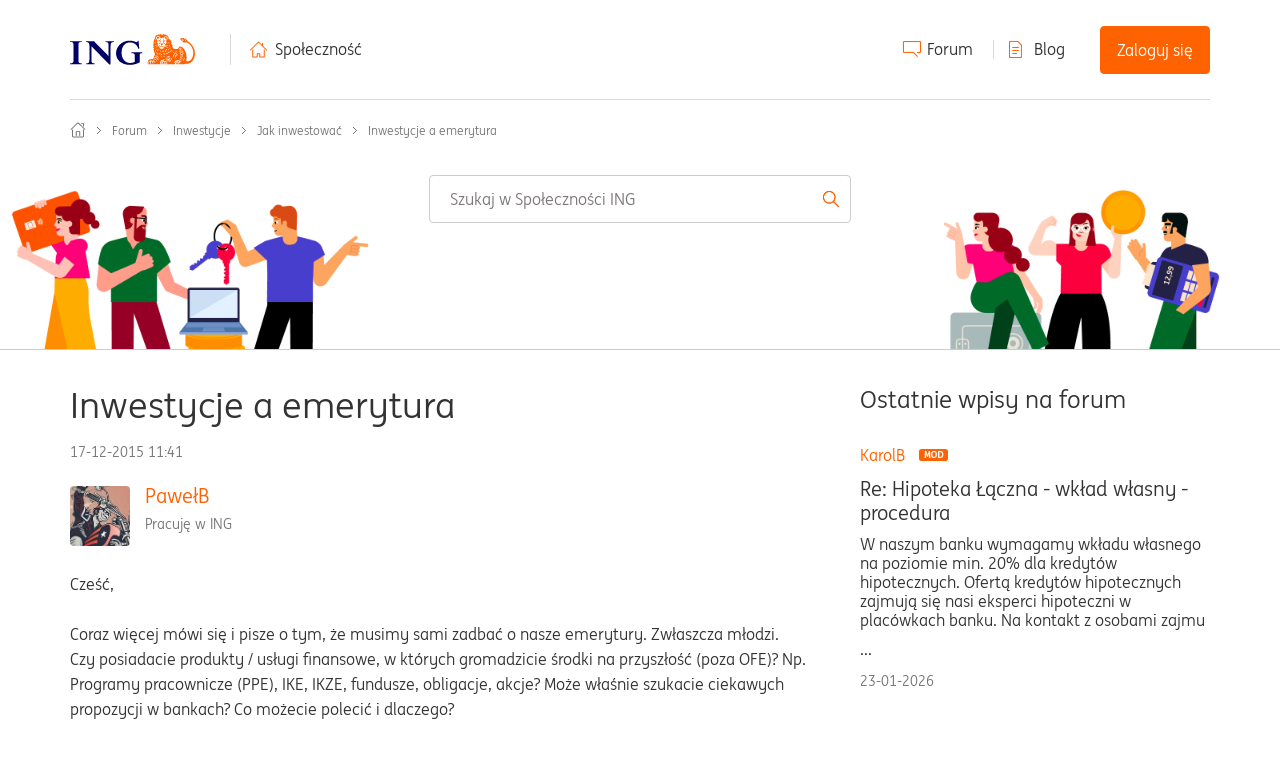

--- FILE ---
content_type: text/html;charset=UTF-8
request_url: https://spolecznosc.ing.pl/-/Jak-inwestowa%C4%87/Inwestycje-a-emerytura/td-p/1282
body_size: 41012
content:
<!DOCTYPE html><html prefix="og: http://ogp.me/ns#" dir="ltr" lang="pl" class="no-js">
	<head>
	
	<title>
	Inwestycje a emerytura - Społeczność ING - 1282
</title>
	
	
	
	
	
	<meta content="Cześć, Coraz więcej mówi się i pisze o tym, że musimy sami zadbać o nasze emerytury. Zwłaszcza młodzi. Czy posiadacie produkty / usługi finansowe, w - 1282" name="description"/><meta content="width=device-width, initial-scale=1.0, maximum-scale=1.0, user-scalable=no" name="viewport"/><meta content="2016-01-05T11:27:57+01:00" itemprop="dateModified"/><meta content="text/html; charset=UTF-8" http-equiv="Content-Type"/><link href="https://spolecznosc.ing.pl/-/Jak-inwestowa%C4%87/Inwestycje-a-emerytura/td-p/1282" rel="canonical"/>
	<meta content="https://spolecznosc.ing.pl/-/user/viewprofilepage/user-id/210" property="article:author"/><meta content="spolecznosc.ingbank.pl" property="og:site_name"/><meta content="article" property="og:type"/><meta content="https://spolecznosc.ing.pl/-/Jak-inwestowa%C4%87/Inwestycje-a-emerytura/td-p/1282" property="og:url"/><meta content="Jak inwestować" property="article:section"/><meta content="Cześć,   Coraz więcej mówi się i pisze o tym, że musimy sami zadbać o nasze emerytury. Zwłaszcza młodzi. Czy posiadacie produkty / usługi finansowe, w których gromadzicie środki na przyszłość (poza OFE)? Np. Programy pracownicze (PPE), IKE, IKZE, fundusze, obligacje, akcje? Może właśnie szukacie cie..." property="og:description"/><meta content="2015-12-17T10:41:50.604Z" property="article:published_time"/><meta content="2016-01-05T11:27:57+01:00" property="article:modified_time"/><meta content="Inwestycje a emerytura" property="og:title"/>
	
	
		<link class="lia-link-navigation hidden live-links" title="temat Inwestycje a emerytura w Jak inwestować" type="application/rss+xml" rel="alternate" id="link" href="/yvjhh92749/rss/message?board.id=Jak-inwestowac&amp;message.id=7"></link>
	

	
	
	    
            	<link href="/skins/1986570/c1eec1cdf6b36340768b646540798ea5/community_ing_new.css" rel="stylesheet" type="text/css"/>
            
	

	
	
	
	
	<link href="https://spolecznosc.ing.pl/html/@7130E8999477BB32C1B27A08E99B20DC/assets/slick.css" rel="stylesheet" type="text/css">
<link rel="icon" href="https://spolecznosc.ing.pl/html/@880C00AFC4568225B51CE71F34FD7377/assets/favicon.ico" sizes="16x16" type="image/png">
<meta name="google-site-verification" content="pp2gpYnROE0FEHzlxyQNoFpUUJcncr8B7UHXi2_fPBY" />
<script type="text/javascript" src="https://www.ing.pl/_cookie_policy/150001/cpm.js" async="true"></script>
<!-- Google Tag Manager -->
<noscript><iframe src="//www.googletagmanager.com/ns.html?id=GTM-WK6CBZ"
height="0" width="0" style="display:none;visibility:hidden"></iframe></noscript>
<script>(function(w,d,s,l,i){w[l]=w[l]||[];w[l].push(
{'gtm.start': new Date().getTime(),event:'gtm.js'}
);var f=d.getElementsByTagName(s)[0],
j=d.createElement(s),dl=l!='dataLayer'?'&l='+l:'';j.async=true;j.src=
'//www.googletagmanager.com/gtm.js?id='+i+dl;f.parentNode.insertBefore(j,f);
})(window,document,'script','dataLayer','GTM-WK6CBZ');</script>
<!-- End Google Tag Manager -->

<script type="text/javascript" src="/-/scripts/EF7B13D9B64EB8BBD9C87DD3095E9284/lia-scripts-head-min.js"></script><script language="javascript" type="text/javascript">
<!--
LITHIUM.PrefetchData = {"Components":{},"commonResults":{}};
LITHIUM.DEBUG = false;
LITHIUM.CommunityJsonObject = {
  "Validation" : {
    "image.description" : {
      "min" : 0,
      "max" : 1000,
      "isoneof" : [ ],
      "type" : "string"
    },
    "tkb.toc_maximum_heading_level" : {
      "min" : 1,
      "max" : 6,
      "isoneof" : [ ],
      "type" : "integer"
    },
    "tkb.toc_heading_list_style" : {
      "min" : 0,
      "max" : 50,
      "isoneof" : [
        "disc",
        "circle",
        "square",
        "none"
      ],
      "type" : "string"
    },
    "blog.toc_maximum_heading_level" : {
      "min" : 1,
      "max" : 6,
      "isoneof" : [ ],
      "type" : "integer"
    },
    "tkb.toc_heading_indent" : {
      "min" : 5,
      "max" : 50,
      "isoneof" : [ ],
      "type" : "integer"
    },
    "blog.toc_heading_indent" : {
      "min" : 5,
      "max" : 50,
      "isoneof" : [ ],
      "type" : "integer"
    },
    "blog.toc_heading_list_style" : {
      "min" : 0,
      "max" : 50,
      "isoneof" : [
        "disc",
        "circle",
        "square",
        "none"
      ],
      "type" : "string"
    }
  },
  "User" : {
    "settings" : {
      "imageupload.legal_file_extensions" : "*.jpg;*.JPG;*.jpeg;*.JPEG;*.gif;*.GIF;*.png;*.PNG",
      "config.enable_avatar" : true,
      "integratedprofile.show_klout_score" : true,
      "layout.sort_view_by_last_post_date" : true,
      "layout.friendly_dates_enabled" : false,
      "profileplus.allow.anonymous.scorebox" : false,
      "tkb.message_sort_default" : "topicPublishDate",
      "layout.format_pattern_date" : "dd-MM-yyyy",
      "config.require_search_before_post" : "off",
      "isUserLinked" : false,
      "integratedprofile.cta_add_topics_dismissal_timestamp" : -1,
      "layout.message_body_image_max_size" : 1000,
      "profileplus.everyone" : false,
      "integratedprofile.cta_connect_wide_dismissal_timestamp" : -1,
      "blog.toc_maximum_heading_level" : "",
      "integratedprofile.hide_social_networks" : false,
      "blog.toc_heading_indent" : "",
      "contest.entries_per_page_num" : 20,
      "layout.messages_per_page_linear" : 30,
      "integratedprofile.cta_manage_topics_dismissal_timestamp" : -1,
      "profile.shared_profile_test_group" : false,
      "integratedprofile.cta_personalized_feed_dismissal_timestamp" : -1,
      "integratedprofile.curated_feed_size" : 10,
      "contest.one_kudo_per_contest" : false,
      "integratedprofile.enable_social_networks" : false,
      "integratedprofile.my_interests_dismissal_timestamp" : -1,
      "profile.language" : "pl",
      "layout.friendly_dates_max_age_days" : 31,
      "layout.threading_order" : "thread_descending",
      "blog.toc_heading_list_style" : "disc",
      "useRecService" : false,
      "layout.module_welcome" : "",
      "imageupload.max_uploaded_images_per_upload" : 100,
      "imageupload.max_uploaded_images_per_user" : 3000,
      "integratedprofile.connect_mode" : "",
      "tkb.toc_maximum_heading_level" : "",
      "tkb.toc_heading_list_style" : "disc",
      "sharedprofile.show_hovercard_score" : true,
      "config.search_before_post_scope" : "community",
      "tkb.toc_heading_indent" : "",
      "p13n.cta.recommendations_feed_dismissal_timestamp" : -1,
      "imageupload.max_file_size" : 10000,
      "layout.show_batch_checkboxes" : false,
      "integratedprofile.cta_connect_slim_dismissal_timestamp" : -1
    },
    "isAnonymous" : true,
    "policies" : {
      "image-upload.process-and-remove-exif-metadata" : false
    },
    "registered" : false,
    "emailRef" : "",
    "id" : -1,
    "login" : "Konto&#32;usunięte"
  },
  "Server" : {
    "communityPrefix" : "/yvjhh92749",
    "nodeChangeTimeStamp" : 1769314015920,
    "tapestryPrefix" : "/-",
    "deviceMode" : "DESKTOP",
    "responsiveDeviceMode" : "DESKTOP",
    "membershipChangeTimeStamp" : "0",
    "version" : "25.12",
    "branch" : "25.12-release",
    "showTextKeys" : false
  },
  "Config" : {
    "phase" : "prod",
    "integratedprofile.cta.reprompt.delay" : 2592000000,
    "profileplus.tracking" : {
      "profileplus.tracking.enable" : false,
      "profileplus.tracking.click.enable" : true,
      "profileplus.tracking.impression.enable" : true
    },
    "app.revision" : "2512231126-s6f44f032fc-b18",
    "navigation.manager.community.structure.limit" : "1000"
  },
  "Activity" : {
    "Results" : [ ]
  },
  "NodeContainer" : {
    "viewHref" : "https://spolecznosc.ing.pl/-/Inwestycje/ct-p/Inwestycje",
    "description" : "To kategoria nie tylko dla wilków z Wall Street. Interesują Cię inwestycje? Szukasz informacji? Na Forum Społeczności ING - pytania spotykają odpowiedzi, a ciekawość spotyka informacje. Dołącz do dyskusji >",
    "id" : "Inwestycje",
    "shortTitle" : "Inwestycje",
    "title" : "Inwestycje",
    "nodeType" : "category"
  },
  "Page" : {
    "skins" : [
      "community_ing_new",
      "responsive_peak",
      "bootstrap_base"
    ],
    "authUrls" : {
      "loginUrl" : "https://spolecznosc.ing.pl/-/user/userloginpage?dest_url=https%3A%2F%2Fspolecznosc.ing.pl%2F-%2FJak-inwestowa%25C4%2587%2FInwestycje-a-emerytura%2Ftd-p%2F1282",
      "loginUrlNotRegistered" : "https://spolecznosc.ing.pl/-/user/userloginpage?redirectreason=notregistered&dest_url=https%3A%2F%2Fspolecznosc.ing.pl%2F-%2FJak-inwestowa%25C4%2587%2FInwestycje-a-emerytura%2Ftd-p%2F1282",
      "loginUrlNotRegisteredDestTpl" : "https://spolecznosc.ing.pl/-/user/userloginpage?redirectreason=notregistered&dest_url=%7B%7BdestUrl%7D%7D"
    },
    "name" : "ForumTopicPage",
    "rtl" : false,
    "object" : {
      "viewHref" : "/-/Jak-inwestowa%C4%87/Inwestycje-a-emerytura/td-p/1282",
      "subject" : "Inwestycje a emerytura",
      "id" : 1282,
      "page" : "ForumTopicPage",
      "type" : "Thread"
    }
  },
  "WebTracking" : {
    "Activities" : { },
    "path" : "Community:Społeczność ING/Category:Forum/Category:Inwestycje/Board:Jak inwestować/Message:Inwestycje a emerytura"
  },
  "Feedback" : {
    "targeted" : { }
  },
  "Seo" : {
    "markerEscaping" : {
      "pathElement" : {
        "prefix" : "@",
        "match" : "^[0-9][0-9]$"
      },
      "enabled" : false
    }
  },
  "TopLevelNode" : {
    "viewHref" : "https://spolecznosc.ing.pl/",
    "description" : "Społeczność ING to: 1) forum, gdzie porozmawiasz, uzyskasz pomoc, 2) blog z praktyczną wiedzą oraz 3) regularne spotkania offline z ciekawymi osobami.",
    "id" : "yvjhh92749",
    "shortTitle" : "Społeczność ING",
    "title" : "Społeczność ING",
    "nodeType" : "Community"
  },
  "Community" : {
    "viewHref" : "https://spolecznosc.ing.pl/",
    "integratedprofile.lang_code" : "pl",
    "integratedprofile.country_code" : "US",
    "id" : "yvjhh92749",
    "shortTitle" : "Społeczność ING",
    "title" : "Społeczność ING"
  },
  "CoreNode" : {
    "conversationStyle" : "forum",
    "viewHref" : "https://spolecznosc.ing.pl/-/Jak-inwestowa%C4%87/bd-p/Jak-inwestowac",
    "settings" : { },
    "description" : "",
    "id" : "Jak-inwestowac",
    "shortTitle" : "Jak inwestować",
    "title" : "Jak inwestować",
    "nodeType" : "Board",
    "ancestors" : [
      {
        "viewHref" : "https://spolecznosc.ing.pl/-/Inwestycje/ct-p/Inwestycje",
        "description" : "To kategoria nie tylko dla wilków z Wall Street. Interesują Cię inwestycje? Szukasz informacji? Na Forum Społeczności ING - pytania spotykają odpowiedzi, a ciekawość spotyka informacje. Dołącz do dyskusji >",
        "id" : "Inwestycje",
        "shortTitle" : "Inwestycje",
        "title" : "Inwestycje",
        "nodeType" : "category"
      },
      {
        "viewHref" : "https://spolecznosc.ing.pl/-/Forum/ct-p/Forum",
        "description" : "Forum Społeczności ING -  znajdziesz tu odpowiedzi na wszystkie pytania, porozmawiasz z ekspertami od finansów i podzielisz się swoimi doświadczeniami.",
        "id" : "Forum",
        "shortTitle" : "Forum",
        "title" : "Forum",
        "nodeType" : "category"
      },
      {
        "viewHref" : "https://spolecznosc.ing.pl/",
        "description" : "Społeczność ING to: 1) forum, gdzie porozmawiasz, uzyskasz pomoc, 2) blog z praktyczną wiedzą oraz 3) regularne spotkania offline z ciekawymi osobami.",
        "id" : "yvjhh92749",
        "shortTitle" : "Społeczność ING",
        "title" : "Społeczność ING",
        "nodeType" : "Community"
      }
    ]
  }
};
LITHIUM.Components.RENDER_URL = "/-/util/componentrenderpage/component-id/#{component-id}?render_behavior=raw";
LITHIUM.Components.ORIGINAL_PAGE_NAME = 'forums/ForumTopicPage';
LITHIUM.Components.ORIGINAL_PAGE_ID = 'ForumTopicPage';
LITHIUM.Components.ORIGINAL_PAGE_CONTEXT = '[base64].';
LITHIUM.Css = {
  "BASE_DEFERRED_IMAGE" : "lia-deferred-image",
  "BASE_BUTTON" : "lia-button",
  "BASE_SPOILER_CONTAINER" : "lia-spoiler-container",
  "BASE_TABS_INACTIVE" : "lia-tabs-inactive",
  "BASE_TABS_ACTIVE" : "lia-tabs-active",
  "BASE_AJAX_REMOVE_HIGHLIGHT" : "lia-ajax-remove-highlight",
  "BASE_FEEDBACK_SCROLL_TO" : "lia-feedback-scroll-to",
  "BASE_FORM_FIELD_VALIDATING" : "lia-form-field-validating",
  "BASE_FORM_ERROR_TEXT" : "lia-form-error-text",
  "BASE_FEEDBACK_INLINE_ALERT" : "lia-panel-feedback-inline-alert",
  "BASE_BUTTON_OVERLAY" : "lia-button-overlay",
  "BASE_TABS_STANDARD" : "lia-tabs-standard",
  "BASE_AJAX_INDETERMINATE_LOADER_BAR" : "lia-ajax-indeterminate-loader-bar",
  "BASE_AJAX_SUCCESS_HIGHLIGHT" : "lia-ajax-success-highlight",
  "BASE_CONTENT" : "lia-content",
  "BASE_JS_HIDDEN" : "lia-js-hidden",
  "BASE_AJAX_LOADER_CONTENT_OVERLAY" : "lia-ajax-loader-content-overlay",
  "BASE_FORM_FIELD_SUCCESS" : "lia-form-field-success",
  "BASE_FORM_WARNING_TEXT" : "lia-form-warning-text",
  "BASE_FORM_FIELDSET_CONTENT_WRAPPER" : "lia-form-fieldset-content-wrapper",
  "BASE_AJAX_LOADER_OVERLAY_TYPE" : "lia-ajax-overlay-loader",
  "BASE_FORM_FIELD_ERROR" : "lia-form-field-error",
  "BASE_SPOILER_CONTENT" : "lia-spoiler-content",
  "BASE_FORM_SUBMITTING" : "lia-form-submitting",
  "BASE_EFFECT_HIGHLIGHT_START" : "lia-effect-highlight-start",
  "BASE_FORM_FIELD_ERROR_NO_FOCUS" : "lia-form-field-error-no-focus",
  "BASE_EFFECT_HIGHLIGHT_END" : "lia-effect-highlight-end",
  "BASE_SPOILER_LINK" : "lia-spoiler-link",
  "BASE_DISABLED" : "lia-link-disabled",
  "FACEBOOK_LOGOUT" : "lia-component-users-action-logout",
  "FACEBOOK_SWITCH_USER" : "lia-component-admin-action-switch-user",
  "BASE_FORM_FIELD_WARNING" : "lia-form-field-warning",
  "BASE_AJAX_LOADER_FEEDBACK" : "lia-ajax-loader-feedback",
  "BASE_AJAX_LOADER_OVERLAY" : "lia-ajax-loader-overlay",
  "BASE_LAZY_LOAD" : "lia-lazy-load"
};
(function() { if (!window.LITHIUM_SPOILER_CRITICAL_LOADED) { window.LITHIUM_SPOILER_CRITICAL_LOADED = true; window.LITHIUM_SPOILER_CRITICAL_HANDLER = function(e) { if (!window.LITHIUM_SPOILER_CRITICAL_LOADED) return; if (e.target.classList.contains('lia-spoiler-link')) { var container = e.target.closest('.lia-spoiler-container'); if (container) { var content = container.querySelector('.lia-spoiler-content'); if (content) { if (e.target.classList.contains('open')) { content.style.display = 'none'; e.target.classList.remove('open'); } else { content.style.display = 'block'; e.target.classList.add('open'); } } e.preventDefault(); return false; } } }; document.addEventListener('click', window.LITHIUM_SPOILER_CRITICAL_HANDLER, true); } })();
LITHIUM.noConflict = true;
LITHIUM.useCheckOnline = false;
LITHIUM.RenderedScripts = [
  "jquery.iframe-shim-1.0.js",
  "Forms.js",
  "ElementMethods.js",
  "ResizeSensor.js",
  "jquery.effects.slide.js",
  "SpoilerToggle.js",
  "jquery.fileupload.js",
  "Dialog.js",
  "DeferredImages.js",
  "Events.js",
  "DataHandler.js",
  "AjaxSupport.js",
  "jquery.effects.core.js",
  "jquery.position-toggle-1.0.js",
  "ActiveCast3.js",
  "HelpIcon.js",
  "jquery.delayToggle-1.0.js",
  "jquery.blockui.js",
  "Video.js",
  "SearchAutoCompleteToggle.js",
  "Components.js",
  "jquery.ui.widget.js",
  "jquery.clone-position-1.0.js",
  "jquery.iframe-transport.js",
  "PartialRenderProxy.js",
  "jquery.ui.dialog.js",
  "jquery.hoverIntent-r6.js",
  "Text.js",
  "jquery.autocomplete.js",
  "ElementQueries.js",
  "Globals.js",
  "jquery.ajax-cache-response-1.0.js",
  "jquery.css-data-1.0.js",
  "jquery.viewport-1.0.js",
  "Sandbox.js",
  "DropDownMenu.js",
  "DropDownMenuVisibilityHandler.js",
  "jquery.js",
  "NoConflict.js",
  "Lithium.js",
  "ValueSurveyLauncher.js",
  "jquery.appear-1.1.1.js",
  "PolyfillsAll.js",
  "jquery.lithium-selector-extensions.js",
  "Link.js",
  "jquery.tmpl-1.1.1.js",
  "AjaxFeedback.js",
  "Tooltip.js",
  "jquery.ui.mouse.js",
  "SearchForm.js",
  "ResizeImages.js",
  "Throttle.js",
  "jquery.ui.core.js",
  "EarlyEventCapture.js",
  "Namespace.js",
  "UserListActual.js",
  "jquery.ui.resizable.js",
  "MessageViewDisplay.js",
  "jquery.json-2.6.0.js",
  "jquery.scrollTo.js",
  "AutoComplete.js",
  "LiModernizr.js",
  "Auth.js",
  "InformationBox.js",
  "jquery.ui.position.js",
  "jquery.tools.tooltip-1.2.6.js",
  "Loader.js",
  "json2.js",
  "ForceLithiumJQuery.js",
  "jquery.function-utils-1.0.js",
  "jquery.ui.draggable.js",
  "Cache.js",
  "MessageBodyDisplay.js"
];// -->
</script><script type="text/javascript" src="/-/scripts/D60EB96AE5FF670ED274F16ABB044ABD/lia-scripts-head-min.js"></script></head>
	<body class="lia-board lia-user-status-anonymous ForumTopicPage lia-body" id="lia-body">
	
	
	<div id="C26-228-1" class="ServiceNodeInfoHeader">
</div>
	
	
	
	

	<div class="lia-page">
		<center>
			
				<script src="https://assets.adobedtm.com/ba9640b3ead8/e2daf498570f/launch-6e6dcb057279-development.min.js" async=""></script>


					
	
	<div class="MinimumWidthContainer">
		<div class="min-width-wrapper">
			<div class="min-width">		
				
						<div class="lia-content">
                            
							
							
							
		
   	<div class="lia-quilt lia-quilt-forum-topic-page lia-quilt-layout-ing-pl-forum-topic-page lia-top-quilt">
	<div class="lia-quilt-row lia-quilt-row-row_1">
		<div class="lia-quilt-column lia-quilt-column-24 lia-quilt-column-single lia-quilt-column-common-header">
			<div class="lia-quilt-column-alley lia-quilt-column-alley-single">
	
		
			<div class="lia-quilt lia-quilt-header lia-quilt-layout-header lia-component-quilt-header">
	<div class="lia-quilt-row lia-quilt-row-user">
		<div class="lia-quilt-column lia-quilt-column-24 lia-quilt-column-single lia-quilt-column-user-navigation">
			<div class="lia-quilt-column-alley lia-quilt-column-alley-single">
	
		
			<div style="display: none">&nbsp;</div>
		
			
<div class="header">
    <div class="header__content">
        <div class="header__logo-wrapper">
            <a class="header__logo" href="http://www.ingbank.pl/" class="logo">
                <img class="header__logo-img" src="https://spolecznosc.ing.pl/html/@8C91E2066A9812395F35E425C74AE811/assets/logo_new.svg" alt="Logo">
            </a>
        </div>
        <div class="header__nav">
            <!-- desktop menu -->
            <div class="header__menu header__menu--desktop">
                <ul class="header__menu-col">
                    <li class="header__menu-item header__menu-item--home"><a href="/">Społeczność</a></li>
                </ul>
                <ul class="header__menu-col">
                    <li class="header__menu-item header__menu-item--forum"><a href="/-/Forum/ct-p/Forum">Forum</a></li>
                    <li class="header__menu-item header__menu-item--blog"><a class="custom-user-navigation-blog" href="/-/Blog/bg-p/Blog">Blog</a></li>
                        <li class="header__menu-item header__menu-item--login js-login"><a class="lia-link-navigation login-link lia-authentication-link lia-component-users-action-login" rel="nofollow" id="loginPageV1_1bc6cb1da8c87" href="https://spolecznosc.ing.pl/-/user/userloginpage?dest_url=https%3A%2F%2Fspolecznosc.ing.pl%2F-%2FJak-inwestowa%25C4%2587%2FInwestycje-a-emerytura%2Ftd-p%2F1282">Zaloguj się</a></li>
                </ul>
            </div>

            <!-- mobile menu -->
            <div class="header__menu header__menu--mobile">
                    <div class="header__menu-item header__menu-item--login js-login"><a class="lia-link-navigation login-link lia-authentication-link lia-component-users-action-login" rel="nofollow" id="loginPageV1_1bc6cb1de8d69" href="https://spolecznosc.ing.pl/-/user/userloginpage?dest_url=https%3A%2F%2Fspolecznosc.ing.pl%2F-%2FJak-inwestowa%25C4%2587%2FInwestycje-a-emerytura%2Ftd-p%2F1282">Zaloguj się</a></div>
                <div class="header__hamburger-menu js-menu-hamburger">
                    <span class="header__menu-icon">
                        <span class="header__icon"></span>
                    </span>

                </div>
            </div>
        </div>
    </div>
    <ul class="header__hamburger-list js-menu-dropdown-hamburger">
        <li class="header__hamburger-item header__hamburger-item--home"><a href="/">Społeczność</a></li>
        <li class="header__hamburger-item header__hamburger-item--forum"><a href="/-/Forum/ct-p/Forum">Forum</a></li>
        <li class="header__hamburger-item header__hamburger-item--blog"><a href="/-/Blog/bg-p/Blog">Blog</a></li>
    </ul>
    <ul class="header__dropdown header__dropdown--mobile js-menu-dropdown">
        <li class="header__triangle"><span class="header__triangle-empty"></span></li>
        <li class="header__dropdown-item header__dropdown-item--profile"></li>
        <li class="header__dropdown-item header__dropdown-item--messages"></li>
        <li class="header__dropdown-item header__dropdown-item--notifications"></li>
        <li class="header__dropdown-item header__dropdown-item--settings"></li>
        <li class="header__dropdown-item header__dropdown-item--logout"></li>
    </ul>
</div>


		
			
		
			
<style>
/* home link: http://www.ingbank.pl */
#lia-body .lia-content .lia-component-common-widget-breadcrumb .ing-home-link {
  position: absolute;
  width: 15px;
  height: 15px;
  margin-left: -40px;
}
</style>

		
	
	
</div>
		</div>
	</div><div class="lia-quilt-row lia-quilt-row-feedback">
		<div class="lia-quilt-column lia-quilt-column-24 lia-quilt-column-single lia-quilt-column-feedback">
			<div class="lia-quilt-column-alley lia-quilt-column-alley-single">
	
		
			
	

	

		
			
        
        
	

	

    
		
	
	
</div>
		</div>
	</div><div class="lia-quilt-row lia-quilt-row-banner">
		<div class="lia-quilt-column lia-quilt-column-24 lia-quilt-column-single lia-quilt-column-banner-content lia-mark-empty">
			
		</div>
	</div><div class="lia-quilt-row lia-quilt-row-search">
		<div class="lia-quilt-column lia-quilt-column-24 lia-quilt-column-single lia-quilt-column-search-bar">
			<div class="lia-quilt-column-alley lia-quilt-column-alley-single">
	
		
			<div id="lia-searchformV3" class="SearchForm lia-search-form-wrapper lia-mode-default lia-component-common-widget-search-form">
	

	
		<div class="lia-inline-ajax-feedback">
			<div class="AjaxFeedback" id="ajaxfeedback"></div>
			
	

	

		</div>

	

	
		<div id="searchautocompletetoggle">	
	
		

	
		<div class="lia-inline-ajax-feedback">
			<div class="AjaxFeedback" id="ajaxfeedback_0"></div>
			
	

	

		</div>

	

	
			
            <form enctype="multipart/form-data" class="lia-form lia-form-inline SearchForm" action="https://spolecznosc.ing.pl/-/forums/forumtopicpage.searchformv3.form.form" method="post" id="form" name="form"><div class="t-invisible"><input value="board-id/Jak-inwestowac/thread-id/7" name="t:ac" type="hidden"></input><input value="search/contributions/page" name="t:cp" type="hidden"></input><input value="[base64]." name="lia-form-context" type="hidden"></input><input value="ForumTopicPage:board-id/Jak-inwestowac/thread-id/7:searchformv3.form:" name="liaFormContentKey" type="hidden"></input><input value="sBa7BmeE4XduoLxatHu8FzK0qJA=:H4sIAAAAAAAAALWSwUrDQBCGx0JPRQTRN9DrRtBeLB6KUDyEWgmeZbPZptEkG3cnTbz4KD6B+BI9ePMdfACvnjyYTWKJrWBS62mZf5b//2aYxzdoJyfQU5xKNjGYCFF6doyeCJUxoi4/LjpjIYPpIVGxHXhYPvozT1FJ6ArpEhpRNuEEacQVyrsuYUJy37OJTRUnfTsTKcOBx31nz+IYR/uXs87r7vNHCzZM6OTRwh/SgCNsm9d0Sg2fhq5hZUSh20sjhM0i+LQI/jt3vyn3SArGlbK0j1JZ2OzJORq/P7y0ANIoGYJZEyjIXDKx1LT3D5K6hXuAbBtly8pbOcm6o3RSO7mA85qmeGM3GmFneYSrg3/IK+Y4g0FN31hxWXVcqL/wt7ReXf/aEpoChwK/rWChngNrfTXgXxIK4PrnF0nhxAyrjsvS/NLL1mqXXisq5/8Ea/Bw3/cEAAA=" name="t:formdata" type="hidden"></input></div>
	
	

	

	

	
		<div class="lia-inline-ajax-feedback">
			<div class="AjaxFeedback" id="feedback"></div>
			
	

	

		</div>

	

	

	

	


	
	<input value="hYZeQSPEDGxCNQvMmoIkiY_P_sjE6xSH6Q5vSy0YvI4." name="lia-action-token" type="hidden"></input>
	
	<input value="form" id="form_UIDform" name="form_UID" type="hidden"></input>
	<input value="" id="form_instance_keyform" name="form_instance_key" type="hidden"></input>
	
                

                
                    
                

                <span class="lia-search-input-wrapper">
                    <span class="lia-search-input-field">
                        <span class="lia-button-wrapper lia-button-wrapper-secondary lia-button-wrapper-searchForm-action"><input value="searchForm" name="submitContextX" type="hidden"></input><input class="lia-button lia-button-secondary lia-button-searchForm-action" value="Szukaj" id="submitContext" name="submitContext" type="submit"></input></span>

                        <input aria-label="Wyszukaj" title="Wyszukaj" class="lia-form-type-text lia-autocomplete-input search-input lia-search-input-message" value="" id="messageSearchField_0" name="messageSearchField" type="text"></input>
                        <input aria-label="Wyszukaj" title="Wyszukaj" class="lia-form-type-text lia-autocomplete-input search-input lia-search-input-tkb-article lia-js-hidden" value="" id="messageSearchField_1" name="messageSearchField_0" type="text"></input>
                        

	
		<input ng-non-bindable="" title="Wpisz pozycję lub nazwę użytkownika" class="lia-form-type-text UserSearchField lia-search-input-user search-input lia-js-hidden lia-autocomplete-input" aria-label="Wpisz pozycję lub nazwę użytkownika" value="" id="userSearchField" name="userSearchField" type="text"></input>
	

	


                        <input title="Wprowadź słowo kluczowe" class="lia-form-type-text NoteSearchField lia-search-input-note search-input lia-js-hidden lia-autocomplete-input" aria-label="Wprowadź słowo kluczowe" value="" id="noteSearchField_0" name="noteSearchField" type="text"></input>
						<input title="Wprowadź słowo kluczowe" class="lia-form-type-text ProductSearchField lia-search-input-product search-input lia-js-hidden lia-autocomplete-input" aria-label="Wprowadź słowo kluczowe" value="" id="productSearchField" name="productSearchField" type="text"></input>
                        <input class="lia-as-search-action-id" name="as-search-action-id" type="hidden"></input>
                    </span>
                </span>
                

                <span class="lia-cancel-search">anuluj</span>

                
            
</form>
		
			<div class="search-autocomplete-toggle-link lia-js-hidden">
				<span>
					<a class="lia-link-navigation auto-complete-toggle-on lia-link-ticket-post-action lia-component-search-action-enable-auto-complete" data-lia-action-token="p5Qr7oA0wCjrI2Lty6BQOJCxixZ6p3LeT_1lB_U71P8." rel="nofollow" id="enableAutoComplete" href="https://spolecznosc.ing.pl/-/forums/forumtopicpage.enableautocomplete:enableautocomplete?t:ac=board-id/Jak-inwestowac/thread-id/7&amp;t:cp=action/contributions/searchactions">Włącz sugestie</a>					
					<span class="HelpIcon">
	<a class="lia-link-navigation help-icon lia-tooltip-trigger" role="button" aria-label="Ikona pomocy" id="link_0" href="#"><span class="lia-img-icon-help lia-fa-icon lia-fa-help lia-fa" alt="Autopodpowiadanie umożliwia szybkie zawężenie wyników wyszukiwania poprzez sugerowanie ewentualnych dopasowań podczas pisania." aria-label="Ikona pomocy" role="img" id="display"></span></a><div role="alertdialog" class="lia-content lia-tooltip-pos-bottom-left lia-panel-tooltip-wrapper" id="link_1-tooltip-element"><div class="lia-tooltip-arrow"></div><div class="lia-panel-tooltip"><div class="content">Autopodpowiadanie umożliwia szybkie zawężenie wyników wyszukiwania poprzez sugerowanie ewentualnych dopasowań podczas pisania.</div></div></div>
</span>
				</span>
			</div>
		

	

	

	
	
	
</div>
		
	<div class="spell-check-showing-result">
		Pokazywanie wyników dla <span class="lia-link-navigation show-results-for-link lia-link-disabled" aria-disabled="true" id="showingResult"></span>
		

	</div>
	<div>
		
		<span class="spell-check-search-instead">
			Zamiast tego wyszukaj <a class="lia-link-navigation search-instead-for-link" rel="nofollow" id="searchInstead" href="#"></a>
		</span>

	</div>
	<div class="spell-check-do-you-mean lia-component-search-widget-spellcheck">
		Czy chodzi o <a class="lia-link-navigation do-you-mean-link" rel="nofollow" id="doYouMean" href="#"></a>
	</div>

	

	

	


	
</div>
		
	
	
</div>
		</div>
	</div><div class="lia-quilt-row lia-quilt-row-title">
		<div class="lia-quilt-column lia-quilt-column-24 lia-quilt-column-single lia-quilt-column-page-title">
			<div class="lia-quilt-column-alley lia-quilt-column-alley-single">
	
		
			<div aria-label="breadcrumbs" role="navigation" class="BreadCrumb crumb-line lia-breadcrumb lia-component-common-widget-breadcrumb">
	<ul role="list" id="list" class="lia-list-standard-inline">
	
		
			<li class="lia-breadcrumb-node crumb">
				<a class="lia-link-navigation crumb-community lia-breadcrumb-community lia-breadcrumb-forum" id="link_2" href="/">Społeczność ING</a>
			</li>
			
				<li aria-hidden="true" class="lia-breadcrumb-seperator crumb-community lia-breadcrumb-community lia-breadcrumb-forum">
				  
          		  		<span class="separator">:</span>
          		  
				</li>
			
		
			<li class="lia-breadcrumb-node crumb">
				<a class="lia-link-navigation crumb-category lia-breadcrumb-category lia-breadcrumb-forum" id="link_3" href="/-/Forum/ct-p/Forum">Forum</a>
			</li>
			
				<li aria-hidden="true" class="lia-breadcrumb-seperator crumb-category lia-breadcrumb-category lia-breadcrumb-forum">
				  
          		  		<span class="separator">:</span>
          		  
				</li>
			
		
			<li class="lia-breadcrumb-node crumb">
				<a class="lia-link-navigation crumb-category lia-breadcrumb-category lia-breadcrumb-forum" id="link_4" href="/-/Inwestycje/ct-p/Inwestycje">Inwestycje</a>
			</li>
			
				<li aria-hidden="true" class="lia-breadcrumb-seperator crumb-category lia-breadcrumb-category lia-breadcrumb-forum">
				  
          		  		<span class="separator">:</span>
          		  
				</li>
			
		
			<li class="lia-breadcrumb-node crumb">
				<a class="lia-link-navigation crumb-board lia-breadcrumb-board lia-breadcrumb-forum" id="link_5" href="/-/Jak-inwestowa%C4%87/bd-p/Jak-inwestowac">Jak inwestować</a>
			</li>
			
				<li aria-hidden="true" class="lia-breadcrumb-seperator crumb-board lia-breadcrumb-board lia-breadcrumb-forum">
				  
          		  		<span class="separator">:</span>
          		  
				</li>
			
		
			<li class="lia-breadcrumb-node crumb final-crumb">
				<span class="lia-link-navigation child-thread lia-link-disabled" aria-disabled="true" disabled="true" role="link" aria-label="Inwestycje a emerytura" id="link_6">Inwestycje a emerytura</span>
			</li>
			
		
	
</ul>
</div>
		
			<h2 class="PageTitle lia-component-common-widget-page-title"><a class="lia-link-navigation" id="link_7" href="/-/Jak-inwestowa%C4%87/bd-p/Jak-inwestowac">Jak inwestować</a></h2>
		
	
	
</div>
		</div>
	</div>
</div>
		
	
	
</div>
		</div>
	</div><div class="lia-quilt-row lia-quilt-row-row_2">
		<div class="lia-quilt-column lia-quilt-column-16 lia-quilt-column-left lia-quilt-column-main-content">
			<div class="lia-quilt-column-alley lia-quilt-column-alley-left">
	
		
			
		
			
			
			<div class="lia-menu-bar lia-menu-bar-top top-block lia-component-menu-bar">
	<div class="lia-decoration-border-menu-bar">
		<div class="lia-decoration-border-menu-bar-top">
			<div> </div>
		</div>
		<div class="lia-decoration-border-menu-bar-content">
			<div>
				
				<div class="lia-menu-bar-buttons">
					
					<span class="lia-button-wrapper lia-button-wrapper-primary"><span class="primary-action message-reply"><a class="lia-button lia-button-primary" rel="nofollow" id="link_8" href="/-/forums/replypage/board-id/Jak-inwestowac/message-id/7"><span>Odpowiedz</span></a></span></span>
					
					<div class="lia-menu-navigation-wrapper lia-js-hidden lia-menu-action" id="actionMenuDropDown">	
	<div class="lia-menu-navigation">
		<div class="dropdown-default-item"><a title="Pokaż menu opcji" class="lia-js-menu-opener default-menu-option lia-js-click-menu lia-link-navigation" aria-expanded="false" role="button" aria-label="Opcje" id="dropDownLink" href="#">Opcje</a>
			<div class="dropdown-positioning">
				<div class="dropdown-positioning-static">
					
	<ul aria-label="Pozycje rozwijanego menu" role="list" id="dropdownmenuitems" class="lia-menu-dropdown-items">
		

	
	
		
			
		
			
		
			
		
			
		
			
		
			
		
			
		
			
		
			
		
			
		
			
		
			
		
			
		
			
		
			
		
			
		
			
		
			
		
			
		
			
		
			
		
			<li role="listitem"><a class="lia-link-navigation rss-thread-link lia-component-rss-action-thread" rel="nofollow noopener noreferrer" id="rssThread" href="/yvjhh92749/rss/message?board.id=Jak-inwestowac&amp;message.id=7">Subskrybuj źródło RSS</a></li>
		
			<li aria-hidden="true"><span class="lia-separator lia-component-common-widget-link-separator">
	<span class="lia-separator-post"></span>
	<span class="lia-separator-pre"></span>
</span></li>
		
			<li role="listitem"><span class="lia-link-navigation mark-thread-unread lia-link-disabled lia-component-forums-action-mark-thread-unread" aria-disabled="true" id="markThreadUnread">Oznacz temat jako nowy</span></li>
		
			<li role="listitem"><span class="lia-link-navigation mark-thread-read lia-link-disabled lia-component-forums-action-mark-thread-read" aria-disabled="true" id="markThreadRead">Oznacz temat jako przeczytany</span></li>
		
			<li aria-hidden="true"><span class="lia-separator lia-component-common-widget-link-separator">
	<span class="lia-separator-post"></span>
	<span class="lia-separator-pre"></span>
</span></li>
		
			
		
			<li role="listitem"><span class="lia-link-navigation addThreadUserFloat lia-link-disabled lia-component-subscriptions-action-add-thread-user-float" aria-disabled="true" id="addThreadUserFloat">Przyklej wątek Wątek u bieżącego użytkownika</span></li>
		
			
		
			<li role="listitem"><span class="lia-link-navigation addThreadUserBookmark lia-link-disabled lia-component-subscriptions-action-add-thread-user-bookmark" aria-disabled="true" id="addThreadUserBookmark">Zakładka</span></li>
		
			
		
			<li role="listitem"><span class="lia-link-navigation addThreadUserEmailSubscription lia-link-disabled lia-component-subscriptions-action-add-thread-user-email" aria-disabled="true" id="addThreadUserEmailSubscription">Subskrybuj</span></li>
		
			<li aria-hidden="true"><span class="lia-separator lia-component-common-widget-link-separator">
	<span class="lia-separator-post"></span>
	<span class="lia-separator-pre"></span>
</span></li>
		
			
		
			
		
			
		
			
		
			<li role="listitem"><a class="lia-link-navigation print-thread lia-component-forums-action-print-thread" rel="nofollow" id="printThread" href="/-/forums/forumtopicprintpage/board-id/Jak-inwestowac/message-id/7/print-single-message/false/page/1">Strona dopasowana do drukarki</a></li>
		
			
		
			
		
			
		
			
		
			
		
	
	


	</ul>

				</div>
			</div>
		</div>
	</div>
</div>
				
				</div>
				
					
						
					<div class="lia-paging-full-wrapper" id="threadnavigator">
	<ul class="lia-paging-full">
		
	
		
			
				<li class="lia-paging-page-previous lia-paging-page-listing lia-component-listing">
					<a class="lia-link-navigation" title="Jak inwestować" id="link_9" href="/-/Jak-inwestowa%C4%87/bd-p/Jak-inwestowac/page/9">
						<span class="lia-paging-page-arrow"></span> 
						<span class="lia-paging-page-link">Wszystkie tematy na forum</span>
					</a>
				</li>
			
		
			
				<li class="lia-paging-page-previous lia-component-previous">
					<a class="lia-link-navigation" title="O opłatach za ING BSK Index WIG 20" id="link_10" href="https://spolecznosc.ing.pl/-/Jak-inwestowa%C4%87/O-op%C5%82atach-za-ING-BSK-Index-WIG-20/td-p/1787">
						<span class="lia-paging-page-arrow"></span> 
						<span class="lia-paging-page-link">Poprzedni temat</span>
					</a>
				</li>
			
		
	
	

	</ul>
</div>
				
					
				
				
	    		
				
			
			</div>
		</div>
		<div class="lia-decoration-border-menu-bar-bottom">
			<div> </div>
		</div>
	</div>
</div>
		
			
			
		
		
		
			
			
			
				<div class="lia-component-message-list">
	<div class="linear-message-list message-list">

	    
			
            
                
                    
        <div class="lia-linear-display-message-view" id="lineardisplaymessageviewwrapper">
	
	<div class="first-message">
		
	

	


		
	
			<div data-lia-message-uid="1282" class="lia-message-view message-uid-1282" id="messageview">
				<div class="">
					<div class="lia-js-resize-images lia-component-forums-widget-board-message-view"><div data-message-id="1282">
	<div class="lia-panel-intermission"><!-- container for custom hooks --></div>
	<span id="M7"> </span>
	
	
	<span id="U1282"> </span>
	
	

	

	

	
		<div class="lia-inline-ajax-feedback">
			<div class="AjaxFeedback" id="ajaxfeedback_1"></div>
			
	

	

		</div>

	

	
		<div class="lia-panel-message-root lia-message-board lia-panel-message lia-js-data-messageUid-1282">
			<div class="lia-panel-message-content">
				
					
		<div class="lia-decoration-border">
			<div class="lia-decoration-border-top"><div> </div></div>
			<div class="lia-decoration-border-content">
				<div>
					
	<div>
		<div class="lia-quilt lia-quilt-forum-message lia-quilt-layout-two-column-main-side">
	<div class="lia-quilt-row lia-quilt-row-header">
		<div class="lia-quilt-column lia-quilt-column-24 lia-quilt-column-single lia-quilt-column-common-header lia-mark-empty">
			
		</div>
	</div><div class="lia-quilt-row lia-quilt-row-main">
		<div class="lia-quilt-column lia-quilt-column-17 lia-quilt-column-left lia-quilt-column-main-content">
			<div class="lia-quilt-column-alley lia-quilt-column-alley-left">
	
		
			
				<p class="lia-message-dates lia-message-post-date lia-component-post-date-last-edited">
					
		<span class="DateTime lia-message-posted-on lia-component-common-widget-date">
    

	
		
		
		<span class="local-date">‎17-12-2015</span>
	
		
		<span class="local-time">11:41</span>
	
	

	
	
	
	
	
	
	
	
	
	
	
	
</span>
	
				</p>
			
		
			
				<div class="lia-message-heading lia-component-message-header">
					<div class="lia-quilt-row lia-quilt-row-standard">
	
						<div class="lia-quilt-column lia-quilt-column-20 lia-quilt-column-left">
	<div class="lia-quilt-column-alley lia-quilt-column-alley-left">
		
							
		<div class="lia-message-subject">
			
			
			
			
			
			
			<h1>Inwestycje a emerytura</h1>
			<span class="lia-message-subject-status">
				
				<div class="MessageReadByModeratorCell lia-moderation-moderated">
  
</div>
			</span>
		</div>
	
						
	</div>
</div>
						<div class="lia-quilt-column lia-quilt-column-04 lia-quilt-column-right">
	<div class="lia-quilt-column-alley lia-quilt-column-alley-right">
		
							
		<div class="lia-message-options">
			<div class="lia-menu-navigation-wrapper lia-js-hidden lia-menu-action message-menu" id="actionMenuDropDown_0">	
	<div class="lia-menu-navigation">
		<div class="dropdown-default-item"><a title="Pokaż menu opcji" class="lia-js-menu-opener default-menu-option lia-js-click-menu lia-link-navigation" aria-expanded="false" role="button" aria-label="Opcje" id="dropDownLink_0" href="#">Opcje</a>
			<div class="dropdown-positioning">
				<div class="dropdown-positioning-static">
					
	<ul aria-label="Pozycje rozwijanego menu" role="list" id="dropdownmenuitems_0" class="lia-menu-dropdown-items">
		

	
	
		
			
		
			
		
			
		
			
		
			
		
			
		
			
		
			
		
			
		
			<li role="listitem"><span class="lia-link-navigation mark-message-unread lia-link-disabled lia-component-forums-action-mark-message-unread" aria-disabled="true" id="markMessageUnread">Oznacz jako nowe</span></li>
		
			
		
			
		
			
		
			<li role="listitem"><span class="lia-link-navigation addMessageUserBookmark lia-link-disabled lia-component-subscriptions-action-add-message-user-bookmark" aria-disabled="true" id="addMessageUserBookmark">Zakładka</span></li>
		
			
		
			<li role="listitem"><span class="lia-link-navigation addMessageUserEmailSubscription lia-link-disabled lia-component-subscriptions-action-add-message-user-email" aria-disabled="true" id="addMessageUserEmailSubscription">Subskrybuj</span></li>
		
			<li aria-hidden="true"><span class="lia-separator lia-component-common-widget-link-separator">
	<span class="lia-separator-post"></span>
	<span class="lia-separator-pre"></span>
</span></li>
		
			<li role="listitem"><a class="lia-link-navigation rss-message-link lia-component-rss-action-message" rel="nofollow noopener noreferrer" id="rssMessage" href="https://spolecznosc.ing.pl/rss/message?board.id=Jak-inwestowac&amp;message.id=7">Subskrybuj źródło RSS</a></li>
		
			<li aria-hidden="true"><span class="lia-separator lia-component-common-widget-link-separator">
	<span class="lia-separator-post"></span>
	<span class="lia-separator-pre"></span>
</span></li>
		
			
		
			
		
			<li role="listitem"><a class="lia-link-navigation highlight-message lia-component-forums-action-highlight-message" id="highlightMessage" href="https://spolecznosc.ing.pl/-/Jak-inwestowa%C4%87/Inwestycje-a-emerytura/m-p/1282/highlight/true#M7">Wyróżnij</a></li>
		
			
		
			
		
			<li role="listitem"><a class="lia-link-navigation print-message lia-component-forums-action-print-message" rel="nofollow" id="printMessage" href="/-/forums/forumtopicprintpage/board-id/Jak-inwestowac/message-id/7/print-single-message/true/page/1">Drukuj</a></li>
		
			
		
			
		
			
		
			
		
			
		
			
		
			
		
			
		
			<li aria-hidden="true"><span class="lia-separator lia-component-common-widget-link-separator">
	<span class="lia-separator-post"></span>
	<span class="lia-separator-pre"></span>
</span></li>
		
			<li role="listitem"><a class="lia-link-navigation report-abuse-link lia-component-forums-action-report-abuse" rel="nofollow" id="reportAbuse" href="/-/notifications/notifymoderatorpage/message-uid/1282">Zgłoś nieodpowiednią zawartość</a></li>
		
			
		
			
		
			
		
			
		
	
	


	</ul>

				</div>
			</div>
		</div>
	</div>
</div>
		</div>
	
						
	</div>
</div>
					
</div>
				</div>
			
		
			
				
						
		<div itemprop="text" id="messagebodydisplay_0" class="lia-message-body">
	
		<div class="lia-message-body-content">
			
				
					
					
						<P>Cześć,</P><P>&nbsp;</P><P>Coraz więcej mówi&nbsp;się&nbsp;i pisze o tym, że musimy sami zadbać o nasze emerytury. Zwłaszcza młodzi.</P><P>Czy posiadacie produkty / usługi finansowe, w których gromadzicie środki na przyszłość (poza OFE)? Np. Programy pracownicze&nbsp;(PPE), IKE, IKZE, fundusze, obligacje, akcje? Może właśnie szukacie ciekawych propozycji w&nbsp;bankach?&nbsp;Co możecie polecić i dlaczego?</P>
					
				
			
			
				
			
			
				
			
			
			
			
			
			
		</div>
		
		
	

	
	
</div>

		
		
			<div class="lia-rating-metoo lia-component-body">
				
			</div>
		
		
		
	
	
					
			
		
			
				
			
		
			
				
		
	
			
		
			
				
		<div class="lia-message-labels lia-component-labels">
			
		</div>
	
			
		
			
				
		<div class="lia-message-tags lia-component-tags">
			
				
				
				
			
		</div>
	
			
		
			
				
		
	
			
		
			
				
		
	
			
		
			
				
		<div class="lia-message-actions lia-component-actions">
			<div class="lia-button-group">
	
				
		
		<span class="lia-button-wrapper lia-button-wrapper-secondary"><a class="lia-button lia-button-secondary reply-action-link lia-action-reply" rel="nofollow" id="link_11" href="/-/forums/replypage/board-id/Jak-inwestowac/message-id/7">Odpowiedz</a></span>
	
				
		
	
				
		<div class="lia-message-kudos">
			<div data-lia-kudos-id="1282" id="kudosButtonV2" class="KudosButton lia-button-image-kudos-wrapper lia-component-kudos-widget-button-version-2 lia-component-kudos-widget-button-horizontal lia-component-kudos-widget-button">
	
			<div class="lia-button-image-kudos lia-button-image-kudos-horizontal lia-button-image-kudos-enabled lia-button-image-kudos-not-kudoed lia-button">
				
		
			
		
			
				<div class="lia-button-image-kudos-count">
					<span class="lia-link-navigation kudos-count-link lia-link-disabled" aria-disabled="true" title="The total number of lajki this post has received." id="link_12">
						<span itemprop="upvoteCount" id="messageKudosCount_1bc6cb4ade90f" class="MessageKudosCount lia-component-kudos-widget-message-kudos-count">
	
			0
		
</span><span class="lia-button-image-kudos-label lia-component-kudos-widget-kudos-count-label">
	Lajków
</span>
					</span>
				</div>
			
			
		

	
		
    	
		<div class="lia-button-image-kudos-give">
			<a onclick="return LITHIUM.EarlyEventCapture(this, 'click', true)" class="lia-link-navigation kudos-link lia-link-ticket-post-action" role="button" data-lia-kudos-entity-uid="1282" aria-label="Kliknij tutaj, aby przyznać Lajk temu postowi." title="Kliknij tutaj, aby przyznać Lajk temu postowi." data-lia-action-token="7zZ6ICFBp21N39tAQ84IuO2t4YK8EbHwbqu9ivlHvYk." rel="nofollow" id="kudoEntity" href="https://spolecznosc.ing.pl/-/forums/forumtopicpage.kudosbuttonv2.kudoentity:kudoentity/kudosable-gid/1282?t:ac=board-id/Jak-inwestowac/thread-id/7&amp;t:cp=kudos/contributions/tapletcontributionspage">
				
					
				
				
			</a>
		</div>
	
    
			</div>
		

	

	

	

    

	

	
</div>
		</div>
	
				
			
</div>
		</div>
	
			
		
			
				
		<div class="lia-message-options lia-component-menu">
			<div class="lia-menu-navigation-wrapper lia-js-hidden lia-menu-action message-menu" id="actionMenuDropDown_1">	
	<div class="lia-menu-navigation">
		<div class="dropdown-default-item"><a title="Pokaż menu opcji" class="lia-js-menu-opener default-menu-option lia-js-click-menu lia-link-navigation" aria-expanded="false" role="button" aria-label="Opcje" id="dropDownLink_1" href="#">Opcje</a>
			<div class="dropdown-positioning">
				<div class="dropdown-positioning-static">
					
	<ul aria-label="Pozycje rozwijanego menu" role="list" id="dropdownmenuitems_1" class="lia-menu-dropdown-items">
		

	
	
		
			
		
			
		
			
		
			
		
			
		
			
		
			
		
			
		
			
		
			<li role="listitem"><span class="lia-link-navigation mark-message-unread lia-link-disabled lia-component-forums-action-mark-message-unread" aria-disabled="true" id="markMessageUnread_0">Oznacz jako nowe</span></li>
		
			
		
			
		
			
		
			<li role="listitem"><span class="lia-link-navigation addMessageUserBookmark lia-link-disabled lia-component-subscriptions-action-add-message-user-bookmark" aria-disabled="true" id="addMessageUserBookmark_0">Zakładka</span></li>
		
			
		
			<li role="listitem"><span class="lia-link-navigation addMessageUserEmailSubscription lia-link-disabled lia-component-subscriptions-action-add-message-user-email" aria-disabled="true" id="addMessageUserEmailSubscription_0">Subskrybuj</span></li>
		
			<li aria-hidden="true"><span class="lia-separator lia-component-common-widget-link-separator">
	<span class="lia-separator-post"></span>
	<span class="lia-separator-pre"></span>
</span></li>
		
			<li role="listitem"><a class="lia-link-navigation rss-message-link lia-component-rss-action-message" rel="nofollow noopener noreferrer" id="rssMessage_0" href="https://spolecznosc.ing.pl/rss/message?board.id=Jak-inwestowac&amp;message.id=7">Subskrybuj źródło RSS</a></li>
		
			<li aria-hidden="true"><span class="lia-separator lia-component-common-widget-link-separator">
	<span class="lia-separator-post"></span>
	<span class="lia-separator-pre"></span>
</span></li>
		
			
		
			
		
			<li role="listitem"><a class="lia-link-navigation highlight-message lia-component-forums-action-highlight-message" id="highlightMessage_0" href="https://spolecznosc.ing.pl/-/Jak-inwestowa%C4%87/Inwestycje-a-emerytura/m-p/1282/highlight/true#M7">Wyróżnij</a></li>
		
			
		
			
		
			<li role="listitem"><a class="lia-link-navigation print-message lia-component-forums-action-print-message" rel="nofollow" id="printMessage_0" href="/-/forums/forumtopicprintpage/board-id/Jak-inwestowac/message-id/7/print-single-message/true/page/1">Drukuj</a></li>
		
			
		
			
		
			
		
			
		
			
		
			
		
			
		
			
		
			<li aria-hidden="true"><span class="lia-separator lia-component-common-widget-link-separator">
	<span class="lia-separator-post"></span>
	<span class="lia-separator-pre"></span>
</span></li>
		
			<li role="listitem"><a class="lia-link-navigation report-abuse-link lia-component-forums-action-report-abuse" rel="nofollow" id="reportAbuse_0" href="/-/notifications/notifymoderatorpage/message-uid/1282">Zgłoś nieodpowiednią zawartość</a></li>
		
			
		
			
		
			
		
			
		
	
	


	</ul>

				</div>
			</div>
		</div>
	</div>
</div>
		</div>
	
			
		
			
				
		<div class="lia-message-actions-secondary lia-component-secondary-actions">
			<div class="lia-button-group">
	
				
		
	
				
		
	
			
</div>
		</div>
	
			
		
			
				
		
	
			
		
	
	
</div>
		</div><div class="lia-quilt-column lia-quilt-column-07 lia-quilt-column-right lia-quilt-column-side-content">
			<div class="lia-quilt-column-alley lia-quilt-column-alley-right">
	
		
			
<div class="author-details">




    <img class="author-details__avatar" src="https://spolecznosc.ing.pl/-/image/serverpage/avatar-name/av23/avatar-theme/candy/avatar-collection/Community_ING_Avatars/avatar-display-size/profile?xdesc=1.0" alt="PawełB" />
<div class="author-details__username">
        <a href="https://spolecznosc.ing.pl/-/user/viewprofilepage/user-id/210">PawełB</a>
</div>
<div class="author-details__user-ranking">
    Pracuję w ING
</div>

<div class="author-details__info">
            <img class="author-details__image" src="https://spolecznosc.ing.pl/html/@ABE77E25CD7B78A9048A48C1B81BB06E/rank_icons/ING.png" alt="Pracuję w ING icon" />
        <div class="author-details__total-posts">13</div>
        <div class="author-details__total-kudos">2</div>
</div>
    <div class="author-details__registered">
        10-11-2015
    </div>
</div>




		
			
				
		<div class="lia-message-statistics lia-component-position-in-thread">
			<span class="MessagesPositionInThread">
	Wiadomość <a href="/-/Jak-inwestowa%C4%87/Inwestycje-a-emerytura/m-p/1282#M7" aria-label="Wiadomość 1 z 6">1</a> z 6
</span>
			<span>(12 300 wyświetleń)</span>
		</div>
	
			
		
			
				
		<div class="lia-message-author-ipaddress lia-component-user-ip-address"></div>
	
			
		
	
	
</div>
		</div>
	</div><div class="lia-quilt-row lia-quilt-row-footer">
		<div class="lia-quilt-column lia-quilt-column-24 lia-quilt-column-single lia-quilt-column-common-footer lia-mark-empty">
			
		</div>
	</div>
</div>
	</div>

	

	

	

	

	

	

	

	

	

	

	

	

	

	

	

	

	

	

	

	

	

	

	

	

	

	

	

	

	

	

	

	

	

	

	

	

	

	

	

	

	

	

	

	

	

	

	

				</div>
			</div>
			<div class="lia-decoration-border-bottom"><div> </div></div>
		</div>
	
				
				
			</div>
		</div>
	

	

	



	

	
</div></div>
				</div>
				
		
    
            <div class="lia-progress lia-js-hidden" id="progressBar">
                <div class="lia-progress-indeterminate"></div>
            </div>
        

	
			</div>
		

	

	</div>
</div>
	
                

                
				
					
						
					
				
            
                
                    
        <div class="lia-linear-display-message-view" id="lineardisplaymessageviewwrapper_0">
	
	<div class="">
		
	

	


		
	
			<div data-lia-message-uid="1396" class="lia-message-view message-uid-1396" id="messageview_0">
				<div class="">
					<div class="lia-js-resize-images lia-component-forums-widget-board-message-view"><div data-message-id="1396">
	<div class="lia-panel-intermission"><!-- container for custom hooks --></div>
	<span id="M8"> </span>
	
	
	<span id="U1396"> </span>
	
	

	

	

	
		<div class="lia-inline-ajax-feedback">
			<div class="AjaxFeedback" id="ajaxfeedback_2"></div>
			
	

	

		</div>

	

	
		<div class="lia-message-board lia-panel-message lia-js-data-messageUid-1396">
			<div class="lia-panel-message-content">
				
					
		<div class="lia-decoration-border">
			<div class="lia-decoration-border-top"><div> </div></div>
			<div class="lia-decoration-border-content">
				<div>
					
	<div>
		<div class="lia-quilt lia-quilt-forum-message lia-quilt-layout-two-column-main-side">
	<div class="lia-quilt-row lia-quilt-row-header">
		<div class="lia-quilt-column lia-quilt-column-24 lia-quilt-column-single lia-quilt-column-common-header lia-mark-empty">
			
		</div>
	</div><div class="lia-quilt-row lia-quilt-row-main">
		<div class="lia-quilt-column lia-quilt-column-17 lia-quilt-column-left lia-quilt-column-main-content">
			<div class="lia-quilt-column-alley lia-quilt-column-alley-left">
	
		
			
				<p class="lia-message-dates lia-message-post-date lia-component-post-date-last-edited">
					
		<span class="DateTime lia-message-posted-on lia-component-common-widget-date">
    

	
		
		
		<span class="local-date">‎24-12-2015</span>
	
		
		<span class="local-time">09:58</span>
	
	

	
	
	
	
	
	
	
	
	
	
	
	
</span>
	
				</p>
			
		
			
				<div class="lia-message-heading lia-component-message-header">
					<div class="lia-quilt-row lia-quilt-row-standard">
	
						<div class="lia-quilt-column lia-quilt-column-20 lia-quilt-column-left">
	<div class="lia-quilt-column-alley lia-quilt-column-alley-left">
		
							
		<div class="lia-message-subject">
			
			
			
			
			
			
			<h2>Re.: Inwestycje a emerytura</h2>
			<span class="lia-message-subject-status">
				
				<div class="MessageReadByModeratorCell lia-moderation-moderated">
  
</div>
			</span>
		</div>
	
						
	</div>
</div>
						<div class="lia-quilt-column lia-quilt-column-04 lia-quilt-column-right">
	<div class="lia-quilt-column-alley lia-quilt-column-alley-right">
		
							
		<div class="lia-message-options">
			<div class="lia-menu-navigation-wrapper lia-js-hidden lia-menu-action message-menu" id="actionMenuDropDown_2">	
	<div class="lia-menu-navigation">
		<div class="dropdown-default-item"><a title="Pokaż menu opcji" class="lia-js-menu-opener default-menu-option lia-js-click-menu lia-link-navigation" aria-expanded="false" role="button" aria-label="Opcje" id="dropDownLink_2" href="#">Opcje</a>
			<div class="dropdown-positioning">
				<div class="dropdown-positioning-static">
					
	<ul aria-label="Pozycje rozwijanego menu" role="list" id="dropdownmenuitems_2" class="lia-menu-dropdown-items">
		

	
	
		
			
		
			
		
			
		
			
		
			
		
			
		
			
		
			
		
			
		
			<li role="listitem"><span class="lia-link-navigation mark-message-unread lia-link-disabled lia-component-forums-action-mark-message-unread" aria-disabled="true" id="markMessageUnread_1">Oznacz jako nowe</span></li>
		
			
		
			
		
			
		
			<li role="listitem"><span class="lia-link-navigation addMessageUserBookmark lia-link-disabled lia-component-subscriptions-action-add-message-user-bookmark" aria-disabled="true" id="addMessageUserBookmark_1">Zakładka</span></li>
		
			
		
			<li role="listitem"><span class="lia-link-navigation addMessageUserEmailSubscription lia-link-disabled lia-component-subscriptions-action-add-message-user-email" aria-disabled="true" id="addMessageUserEmailSubscription_1">Subskrybuj</span></li>
		
			<li aria-hidden="true"><span class="lia-separator lia-component-common-widget-link-separator">
	<span class="lia-separator-post"></span>
	<span class="lia-separator-pre"></span>
</span></li>
		
			<li role="listitem"><a class="lia-link-navigation rss-message-link lia-component-rss-action-message" rel="nofollow noopener noreferrer" id="rssMessage_1" href="https://spolecznosc.ing.pl/rss/message?board.id=Jak-inwestowac&amp;message.id=8">Subskrybuj źródło RSS</a></li>
		
			<li aria-hidden="true"><span class="lia-separator lia-component-common-widget-link-separator">
	<span class="lia-separator-post"></span>
	<span class="lia-separator-pre"></span>
</span></li>
		
			
		
			
		
			<li role="listitem"><a class="lia-link-navigation highlight-message lia-component-forums-action-highlight-message" id="highlightMessage_1" href="https://spolecznosc.ing.pl/-/Jak-inwestowa%C4%87/Inwestycje-a-emerytura/m-p/1396/highlight/true#M8">Wyróżnij</a></li>
		
			
		
			
		
			<li role="listitem"><a class="lia-link-navigation print-message lia-component-forums-action-print-message" rel="nofollow" id="printMessage_1" href="/-/forums/forumtopicprintpage/board-id/Jak-inwestowac/message-id/8/print-single-message/true/page/1">Drukuj</a></li>
		
			
		
			
		
			
		
			
		
			
		
			
		
			
		
			
		
			<li aria-hidden="true"><span class="lia-separator lia-component-common-widget-link-separator">
	<span class="lia-separator-post"></span>
	<span class="lia-separator-pre"></span>
</span></li>
		
			<li role="listitem"><a class="lia-link-navigation report-abuse-link lia-component-forums-action-report-abuse" rel="nofollow" id="reportAbuse_1" href="/-/notifications/notifymoderatorpage/message-uid/1396">Zgłoś nieodpowiednią zawartość</a></li>
		
			
		
			
		
			
		
			
		
	
	


	</ul>

				</div>
			</div>
		</div>
	</div>
</div>
		</div>
	
						
	</div>
</div>
					
</div>
				</div>
			
		
			
				
						
		<div itemprop="text" id="messagebodydisplay_0_0" class="lia-message-body lia-component-body">
	
		<div class="lia-message-body-content">
			
				
					
					
						<BLOCKQUOTE><HR />PawełB napisali:<BR /><P>Cześć,</P><P>&nbsp;</P><P>Coraz więcej mówi&nbsp;się&nbsp;i pisze o tym, że musimy sami zadbać o nasze emerytury. Zwłaszcza młodzi.</P><P>Czy posiadacie produkty / usługi finansowe, w których gromadzicie środki na przyszłość (poza OFE)? Np. Programy pracownicze&nbsp;(PPE), IKE, IKZE, fundusze, obligacje, akcje? Może właśnie szukacie ciekawych propozycji w&nbsp;bankach?&nbsp;Co możecie polecić i dlaczego?</P><HR /></BLOCKQUOTE><P>Trcohę złośliwie ale zróbmy badania czy młodzi od 25 wzwyż dziś myślą o emeryturach i są sklonni uwierzyć w bełkot korpo-firm (Firmy Ubezpieczeniowe, Banki itp.) nt. zabezpieczenia emertytalnego?<img id="smileyhappy" class="emoticon emoticon-smileyhappy" src="/i/smilies/16x16_smiley-happy.png" alt="Emotikon: Szczęśliwy" title="Emotikon: Szczęśliwy" /> Dziś nawet 40+ nie za bardzo wiedzą czy dobrą ścieżkę wybrali zaczynając oszczędać na emerturę szczególnie biorąc pod uwagę ostatnie otoczenie polityczno-prawne<img id="smileyhappy" class="emoticon emoticon-smileyhappy" src="/i/smilies/16x16_smiley-happy.png" alt="Emotikon: Szczęśliwy" title="Emotikon: Szczęśliwy" /> Jaką mamy gwarancję, że oszczedzając przysłowiowe 100 PLN miesięcznie (nawet z roczną indeksacją min. 3%) w przyszłości przyjdzie lub zostanie taka kasa jak dziś Excel pokazuje<img id="smileyhappy" class="emoticon emoticon-smileyhappy" src="/i/smilies/16x16_smiley-happy.png" alt="Emotikon: Szczęśliwy" title="Emotikon: Szczęśliwy" /></P><P>Nie masz gwarancji czy to odkladasz-oszczędzasz do skarpety czy w IKE czy IKZE<img id="smileyhappy" class="emoticon emoticon-smileyhappy" src="/i/smilies/16x16_smiley-happy.png" alt="Emotikon: Szczęśliwy" title="Emotikon: Szczęśliwy" /> Wiem trochę pachnie to nihilizmem ale nie to jest moją intencją<img id="smileyhappy" class="emoticon emoticon-smileyhappy" src="/i/smilies/16x16_smiley-happy.png" alt="Emotikon: Szczęśliwy" title="Emotikon: Szczęśliwy" /></P><P>Niby akcje czy fundusze agresywne na długie lata (a tyle mniej więcej każdego z nas czeka jeszcze do emerytury) przyniosą zysk w długiej perspektywnie czasowej ale ostatnie dane naszego WIGa też temu zaprzeczają bo ostatnio wszystko wbrew temu, że nasza gospodarka na plusie leci w dół<img id="smileyhappy" class="emoticon emoticon-smileyhappy" src="/i/smilies/16x16_smiley-happy.png" alt="Emotikon: Szczęśliwy" title="Emotikon: Szczęśliwy" /></P><P>IKE, IKZE-szczególnie kuszą ale nie napawają optymizmem<img id="smileyhappy" class="emoticon emoticon-smileyhappy" src="/i/smilies/16x16_smiley-happy.png" alt="Emotikon: Szczęśliwy" title="Emotikon: Szczęśliwy" /></P><P>Trudny temat - emerytura szczególnie jak się myśli o niej i patrzy co się dziej dookoła.</P><P>Z innej beczki: Uwielbiam też spotykac sie z Doradcami Inwestycyjnymi, ktorzy przekonują pakietem liczb lub korzyści i zachęcają do odkładania a jak sie z nimi pogada trochę szerzej i zmusi do myślenia to trochę miekną i już nie jest tak fajnie jak na początku spotkania.</P><P>Kończać odkladac trza i to bezapelacyjnie ale z głową i myśleć a nie polegać na zdaniach typu: "ostatnie badania jednoznacznie pokazują że..." lub "coraz więcej mówi się otym, że..." lub "wszyscy odkładają a Ty kiedy..." itp.<img id="smileyhappy" class="emoticon emoticon-smileyhappy" src="/i/smilies/16x16_smiley-happy.png" alt="Emotikon: Szczęśliwy" title="Emotikon: Szczęśliwy" /></P><P>Keicam.</P>
					
				
			
			
				
			
			
				
			
			
			
			
			
			
		</div>
		
		
	

	
	
</div>

		
		
		
		
	
	
					
			
		
			
				
			
		
			
				
		
	
			
		
			
				
		<div class="lia-message-labels lia-component-labels">
			
		</div>
	
			
		
			
				
		<div class="lia-message-tags lia-component-tags">
			
				
				
				
			
		</div>
	
			
		
			
				
		
	
			
		
			
				
		
	
			
		
			
				
		<div class="lia-message-actions lia-component-actions">
			<div class="lia-button-group">
	
				
		
		<span class="lia-button-wrapper lia-button-wrapper-secondary"><a class="lia-button lia-button-secondary reply-action-link lia-action-reply" rel="nofollow" id="link_13" href="/-/forums/replypage/board-id/Jak-inwestowac/message-id/8">Odpowiedz</a></span>
	
				
		
	
				
		<div class="lia-message-kudos">
			<div data-lia-kudos-id="1396" id="kudosButtonV2_0" class="KudosButton lia-button-image-kudos-wrapper lia-component-kudos-widget-button-version-2 lia-component-kudos-widget-button-horizontal lia-component-kudos-widget-button">
	
			<div class="lia-button-image-kudos lia-button-image-kudos-horizontal lia-button-image-kudos-enabled lia-button-image-kudos-not-kudoed lia-button-image-kudos-has-kudoes lia-button-image-kudos-has-kudos lia-button">
				
		
			
		
			
				<div class="lia-button-image-kudos-count">
					<a class="lia-link-navigation kudos-count-link" title="Click here to see who gave lajki to this post." id="link_14" href="/-/kudos/messagepage/board-id/Jak-inwestowac/message-id/8/tab/all-users">
						<span itemprop="upvoteCount" id="messageKudosCount_1bc6cb75f432f" class="MessageKudosCount lia-component-kudos-widget-message-kudos-count">
	
			1
		
</span><span class="lia-button-image-kudos-label lia-component-kudos-widget-kudos-count-label">
	Lajk
</span>
					</a>
				</div>
			
			
		

	
		
    	
		<div class="lia-button-image-kudos-give">
			<a onclick="return LITHIUM.EarlyEventCapture(this, 'click', true)" class="lia-link-navigation kudos-link lia-link-ticket-post-action" role="button" data-lia-kudos-entity-uid="1396" aria-label="Kliknij tutaj, aby przyznać Lajk temu postowi." title="Kliknij tutaj, aby przyznać Lajk temu postowi." data-lia-action-token="_beblmLlWVYHGPH_cZ5MRUvRMl19wVWz0i9JKZ1aVJU." rel="nofollow" id="kudoEntity_0" href="https://spolecznosc.ing.pl/-/forums/forumtopicpage.kudosbuttonv2.kudoentity:kudoentity/kudosable-gid/1396?t:ac=board-id/Jak-inwestowac/thread-id/7&amp;t:cp=kudos/contributions/tapletcontributionspage">
				
					
				
				
			</a>
		</div>
	
    
			</div>
		

	

	

	

    

	

	
</div>
		</div>
	
				
			
</div>
		</div>
	
			
		
			
				
		<div class="lia-message-options lia-component-menu">
			<div class="lia-menu-navigation-wrapper lia-js-hidden lia-menu-action message-menu" id="actionMenuDropDown_3">	
	<div class="lia-menu-navigation">
		<div class="dropdown-default-item"><a title="Pokaż menu opcji" class="lia-js-menu-opener default-menu-option lia-js-click-menu lia-link-navigation" aria-expanded="false" role="button" aria-label="Opcje" id="dropDownLink_3" href="#">Opcje</a>
			<div class="dropdown-positioning">
				<div class="dropdown-positioning-static">
					
	<ul aria-label="Pozycje rozwijanego menu" role="list" id="dropdownmenuitems_3" class="lia-menu-dropdown-items">
		

	
	
		
			
		
			
		
			
		
			
		
			
		
			
		
			
		
			
		
			
		
			<li role="listitem"><span class="lia-link-navigation mark-message-unread lia-link-disabled lia-component-forums-action-mark-message-unread" aria-disabled="true" id="markMessageUnread_2">Oznacz jako nowe</span></li>
		
			
		
			
		
			
		
			<li role="listitem"><span class="lia-link-navigation addMessageUserBookmark lia-link-disabled lia-component-subscriptions-action-add-message-user-bookmark" aria-disabled="true" id="addMessageUserBookmark_2">Zakładka</span></li>
		
			
		
			<li role="listitem"><span class="lia-link-navigation addMessageUserEmailSubscription lia-link-disabled lia-component-subscriptions-action-add-message-user-email" aria-disabled="true" id="addMessageUserEmailSubscription_2">Subskrybuj</span></li>
		
			<li aria-hidden="true"><span class="lia-separator lia-component-common-widget-link-separator">
	<span class="lia-separator-post"></span>
	<span class="lia-separator-pre"></span>
</span></li>
		
			<li role="listitem"><a class="lia-link-navigation rss-message-link lia-component-rss-action-message" rel="nofollow noopener noreferrer" id="rssMessage_2" href="https://spolecznosc.ing.pl/rss/message?board.id=Jak-inwestowac&amp;message.id=8">Subskrybuj źródło RSS</a></li>
		
			<li aria-hidden="true"><span class="lia-separator lia-component-common-widget-link-separator">
	<span class="lia-separator-post"></span>
	<span class="lia-separator-pre"></span>
</span></li>
		
			
		
			
		
			<li role="listitem"><a class="lia-link-navigation highlight-message lia-component-forums-action-highlight-message" id="highlightMessage_2" href="https://spolecznosc.ing.pl/-/Jak-inwestowa%C4%87/Inwestycje-a-emerytura/m-p/1396/highlight/true#M8">Wyróżnij</a></li>
		
			
		
			
		
			<li role="listitem"><a class="lia-link-navigation print-message lia-component-forums-action-print-message" rel="nofollow" id="printMessage_2" href="/-/forums/forumtopicprintpage/board-id/Jak-inwestowac/message-id/8/print-single-message/true/page/1">Drukuj</a></li>
		
			
		
			
		
			
		
			
		
			
		
			
		
			
		
			
		
			<li aria-hidden="true"><span class="lia-separator lia-component-common-widget-link-separator">
	<span class="lia-separator-post"></span>
	<span class="lia-separator-pre"></span>
</span></li>
		
			<li role="listitem"><a class="lia-link-navigation report-abuse-link lia-component-forums-action-report-abuse" rel="nofollow" id="reportAbuse_2" href="/-/notifications/notifymoderatorpage/message-uid/1396">Zgłoś nieodpowiednią zawartość</a></li>
		
			
		
			
		
			
		
			
		
	
	


	</ul>

				</div>
			</div>
		</div>
	</div>
</div>
		</div>
	
			
		
			
				
		<div class="lia-message-actions-secondary lia-component-secondary-actions">
			<div class="lia-button-group">
	
				
		
	
				
		
	
			
</div>
		</div>
	
			
		
			
				
		
	
			
		
	
	
</div>
		</div><div class="lia-quilt-column lia-quilt-column-07 lia-quilt-column-right lia-quilt-column-side-content">
			<div class="lia-quilt-column-alley lia-quilt-column-alley-right">
	
		
			
<div class="author-details">




    <img class="author-details__avatar" src="https://spolecznosc.ing.pl/-/image/serverpage/avatar-name/av20/avatar-theme/candy/avatar-collection/Community_ING_Avatars/avatar-display-size/profile?xdesc=1.0" alt="Keicam" />
<div class="author-details__username">
        <a href="https://spolecznosc.ing.pl/-/user/viewprofilepage/user-id/215">Keicam</a>
</div>
<div class="author-details__user-ranking">
    Zaprawiony analityk II
</div>

<div class="author-details__info">
            <img class="author-details__image" src="https://spolecznosc.ing.pl/html/@67B418722712D2ABD9C2131C14632265/rank_icons/ranking_7stars_xs11.png" alt="Zaprawiony analityk II icon" />
        <div class="author-details__total-posts">126</div>
        <div class="author-details__total-kudos">61</div>
</div>
    <div class="author-details__registered">
        13-11-2015
    </div>
</div>




		
			
				
		<div class="lia-message-statistics lia-component-position-in-thread">
			<span class="MessagesPositionInThread">
	Wiadomość <a href="/-/Jak-inwestowa%C4%87/Inwestycje-a-emerytura/m-p/1396#M8" aria-label="Wiadomość 2 z 6">2</a> z 6
</span>
			<span>(12 077 wyświetleń)</span>
		</div>
	
			
		
			
				
		<div class="lia-message-author-ipaddress lia-component-user-ip-address"></div>
	
			
		
	
	
</div>
		</div>
	</div><div class="lia-quilt-row lia-quilt-row-footer">
		<div class="lia-quilt-column lia-quilt-column-24 lia-quilt-column-single lia-quilt-column-common-footer lia-mark-empty">
			
		</div>
	</div>
</div>
	</div>

	

	

	

	

	

	

	

	

	

	

	

	

	

	

	

	

	

	

	

	

	

	

	

	

	

	

	

	

	

	

	

	

	

	

	

	

	

	

	

	

	

	

	

	

	

	

	

				</div>
			</div>
			<div class="lia-decoration-border-bottom"><div> </div></div>
		</div>
	
				
				
			</div>
		</div>
	

	

	



	

	
</div></div>
				</div>
				
		
    
            <div class="lia-progress lia-js-hidden" id="progressBar_0">
                <div class="lia-progress-indeterminate"></div>
            </div>
        

	
			</div>
		

	

	</div>
</div>
	
                

                
				
					
				
            
                
                    
        <div class="lia-linear-display-message-view" id="lineardisplaymessageviewwrapper_1">
	
	<div class="">
		
	

	


		
	
			<div data-lia-message-uid="1461" class="lia-message-view message-uid-1461" id="messageview_1">
				<div class="">
					<div class="lia-js-resize-images lia-component-forums-widget-board-message-view"><div data-message-id="1461">
	<div class="lia-panel-intermission"><!-- container for custom hooks --></div>
	<span id="M9"> </span>
	
	
	<span id="U1461"> </span>
	
	

	

	

	
		<div class="lia-inline-ajax-feedback">
			<div class="AjaxFeedback" id="ajaxfeedback_3"></div>
			
	

	

		</div>

	

	
		<div class="lia-message-board lia-panel-message lia-js-data-messageUid-1461">
			<div class="lia-panel-message-content">
				
					
		<div class="lia-decoration-border">
			<div class="lia-decoration-border-top"><div> </div></div>
			<div class="lia-decoration-border-content">
				<div>
					
	<div>
		<div class="lia-quilt lia-quilt-forum-message lia-quilt-layout-two-column-main-side">
	<div class="lia-quilt-row lia-quilt-row-header">
		<div class="lia-quilt-column lia-quilt-column-24 lia-quilt-column-single lia-quilt-column-common-header lia-mark-empty">
			
		</div>
	</div><div class="lia-quilt-row lia-quilt-row-main">
		<div class="lia-quilt-column lia-quilt-column-17 lia-quilt-column-left lia-quilt-column-main-content">
			<div class="lia-quilt-column-alley lia-quilt-column-alley-left">
	
		
			
				<p class="lia-message-dates lia-message-post-date lia-component-post-date-last-edited">
					
		<span class="DateTime lia-message-posted-on lia-component-common-widget-date">
    

	
		
		
		<span class="local-date">‎04-01-2016</span>
	
		
		<span class="local-time">09:25</span>
	
	

	
	
	
	
	
	
	
	
	
	
	
	
</span>
	
				</p>
			
		
			
				<div class="lia-message-heading lia-component-message-header">
					<div class="lia-quilt-row lia-quilt-row-standard">
	
						<div class="lia-quilt-column lia-quilt-column-20 lia-quilt-column-left">
	<div class="lia-quilt-column-alley lia-quilt-column-alley-left">
		
							
		<div class="lia-message-subject">
			
			
			
			
			
			
			<h2>Re.: Inwestycje a emerytura</h2>
			<span class="lia-message-subject-status">
				
				<div class="MessageReadByModeratorCell lia-moderation-moderated">
  
</div>
			</span>
		</div>
	
						
	</div>
</div>
						<div class="lia-quilt-column lia-quilt-column-04 lia-quilt-column-right">
	<div class="lia-quilt-column-alley lia-quilt-column-alley-right">
		
							
		<div class="lia-message-options">
			<div class="lia-menu-navigation-wrapper lia-js-hidden lia-menu-action message-menu" id="actionMenuDropDown_4">	
	<div class="lia-menu-navigation">
		<div class="dropdown-default-item"><a title="Pokaż menu opcji" class="lia-js-menu-opener default-menu-option lia-js-click-menu lia-link-navigation" aria-expanded="false" role="button" aria-label="Opcje" id="dropDownLink_4" href="#">Opcje</a>
			<div class="dropdown-positioning">
				<div class="dropdown-positioning-static">
					
	<ul aria-label="Pozycje rozwijanego menu" role="list" id="dropdownmenuitems_4" class="lia-menu-dropdown-items">
		

	
	
		
			
		
			
		
			
		
			
		
			
		
			
		
			
		
			
		
			
		
			<li role="listitem"><span class="lia-link-navigation mark-message-unread lia-link-disabled lia-component-forums-action-mark-message-unread" aria-disabled="true" id="markMessageUnread_3">Oznacz jako nowe</span></li>
		
			
		
			
		
			
		
			<li role="listitem"><span class="lia-link-navigation addMessageUserBookmark lia-link-disabled lia-component-subscriptions-action-add-message-user-bookmark" aria-disabled="true" id="addMessageUserBookmark_3">Zakładka</span></li>
		
			
		
			<li role="listitem"><span class="lia-link-navigation addMessageUserEmailSubscription lia-link-disabled lia-component-subscriptions-action-add-message-user-email" aria-disabled="true" id="addMessageUserEmailSubscription_3">Subskrybuj</span></li>
		
			<li aria-hidden="true"><span class="lia-separator lia-component-common-widget-link-separator">
	<span class="lia-separator-post"></span>
	<span class="lia-separator-pre"></span>
</span></li>
		
			<li role="listitem"><a class="lia-link-navigation rss-message-link lia-component-rss-action-message" rel="nofollow noopener noreferrer" id="rssMessage_3" href="https://spolecznosc.ing.pl/rss/message?board.id=Jak-inwestowac&amp;message.id=9">Subskrybuj źródło RSS</a></li>
		
			<li aria-hidden="true"><span class="lia-separator lia-component-common-widget-link-separator">
	<span class="lia-separator-post"></span>
	<span class="lia-separator-pre"></span>
</span></li>
		
			
		
			
		
			<li role="listitem"><a class="lia-link-navigation highlight-message lia-component-forums-action-highlight-message" id="highlightMessage_3" href="https://spolecznosc.ing.pl/-/Jak-inwestowa%C4%87/Inwestycje-a-emerytura/m-p/1461/highlight/true#M9">Wyróżnij</a></li>
		
			
		
			
		
			<li role="listitem"><a class="lia-link-navigation print-message lia-component-forums-action-print-message" rel="nofollow" id="printMessage_3" href="/-/forums/forumtopicprintpage/board-id/Jak-inwestowac/message-id/9/print-single-message/true/page/1">Drukuj</a></li>
		
			
		
			
		
			
		
			
		
			
		
			
		
			
		
			
		
			<li aria-hidden="true"><span class="lia-separator lia-component-common-widget-link-separator">
	<span class="lia-separator-post"></span>
	<span class="lia-separator-pre"></span>
</span></li>
		
			<li role="listitem"><a class="lia-link-navigation report-abuse-link lia-component-forums-action-report-abuse" rel="nofollow" id="reportAbuse_3" href="/-/notifications/notifymoderatorpage/message-uid/1461">Zgłoś nieodpowiednią zawartość</a></li>
		
			
		
			
		
			
		
			
		
	
	


	</ul>

				</div>
			</div>
		</div>
	</div>
</div>
		</div>
	
						
	</div>
</div>
					
</div>
				</div>
			
		
			
				
						
		<div itemprop="text" id="messagebodydisplay_0_1" class="lia-message-body lia-component-body">
	
		<div class="lia-message-body-content">
			
				
					
					
						<BLOCKQUOTE><HR />Keicam pisze:<HR /><P>Kończać odkladac trza i to bezapelacyjnie ale z głową i myśleć</P><HR /></BLOCKQUOTE><P>Dokładnie.</P><P>Może masz już swoje sposoby na odkładanie, którymi chciałbyś się podzielić?</P>
					
				
			
			
				
			
			
				
			
			
			
			
			
			
		</div>
		
		
	

	
	
</div>

		
		
		
		
	
	
					
			
		
			
				
			
		
			
				
		
	
			
		
			
				
		<div class="lia-message-labels lia-component-labels">
			
		</div>
	
			
		
			
				
		<div class="lia-message-tags lia-component-tags">
			
				
				
				
			
		</div>
	
			
		
			
				
		
	
			
		
			
				
		
	
			
		
			
				
		<div class="lia-message-actions lia-component-actions">
			<div class="lia-button-group">
	
				
		
		<span class="lia-button-wrapper lia-button-wrapper-secondary"><a class="lia-button lia-button-secondary reply-action-link lia-action-reply" rel="nofollow" id="link_15" href="/-/forums/replypage/board-id/Jak-inwestowac/message-id/9">Odpowiedz</a></span>
	
				
		
	
				
		<div class="lia-message-kudos">
			<div data-lia-kudos-id="1461" id="kudosButtonV2_1" class="KudosButton lia-button-image-kudos-wrapper lia-component-kudos-widget-button-version-2 lia-component-kudos-widget-button-horizontal lia-component-kudos-widget-button">
	
			<div class="lia-button-image-kudos lia-button-image-kudos-horizontal lia-button-image-kudos-enabled lia-button-image-kudos-not-kudoed lia-button">
				
		
			
		
			
				<div class="lia-button-image-kudos-count">
					<span class="lia-link-navigation kudos-count-link lia-link-disabled" aria-disabled="true" title="The total number of lajki this post has received." id="link_16">
						<span itemprop="upvoteCount" id="messageKudosCount_1bc6cb97b9e97" class="MessageKudosCount lia-component-kudos-widget-message-kudos-count">
	
			0
		
</span><span class="lia-button-image-kudos-label lia-component-kudos-widget-kudos-count-label">
	Lajków
</span>
					</span>
				</div>
			
			
		

	
		
    	
		<div class="lia-button-image-kudos-give">
			<a onclick="return LITHIUM.EarlyEventCapture(this, 'click', true)" class="lia-link-navigation kudos-link lia-link-ticket-post-action" role="button" data-lia-kudos-entity-uid="1461" aria-label="Kliknij tutaj, aby przyznać Lajk temu postowi." title="Kliknij tutaj, aby przyznać Lajk temu postowi." data-lia-action-token="3g_zu7JhlmMXci8V8y8KkBKkBF2pXT7hiZjjTrtCf_c." rel="nofollow" id="kudoEntity_1" href="https://spolecznosc.ing.pl/-/forums/forumtopicpage.kudosbuttonv2.kudoentity:kudoentity/kudosable-gid/1461?t:ac=board-id/Jak-inwestowac/thread-id/7&amp;t:cp=kudos/contributions/tapletcontributionspage">
				
					
				
				
			</a>
		</div>
	
    
			</div>
		

	

	

	

    

	

	
</div>
		</div>
	
				
			
</div>
		</div>
	
			
		
			
				
		<div class="lia-message-options lia-component-menu">
			<div class="lia-menu-navigation-wrapper lia-js-hidden lia-menu-action message-menu" id="actionMenuDropDown_5">	
	<div class="lia-menu-navigation">
		<div class="dropdown-default-item"><a title="Pokaż menu opcji" class="lia-js-menu-opener default-menu-option lia-js-click-menu lia-link-navigation" aria-expanded="false" role="button" aria-label="Opcje" id="dropDownLink_5" href="#">Opcje</a>
			<div class="dropdown-positioning">
				<div class="dropdown-positioning-static">
					
	<ul aria-label="Pozycje rozwijanego menu" role="list" id="dropdownmenuitems_5" class="lia-menu-dropdown-items">
		

	
	
		
			
		
			
		
			
		
			
		
			
		
			
		
			
		
			
		
			
		
			<li role="listitem"><span class="lia-link-navigation mark-message-unread lia-link-disabled lia-component-forums-action-mark-message-unread" aria-disabled="true" id="markMessageUnread_4">Oznacz jako nowe</span></li>
		
			
		
			
		
			
		
			<li role="listitem"><span class="lia-link-navigation addMessageUserBookmark lia-link-disabled lia-component-subscriptions-action-add-message-user-bookmark" aria-disabled="true" id="addMessageUserBookmark_4">Zakładka</span></li>
		
			
		
			<li role="listitem"><span class="lia-link-navigation addMessageUserEmailSubscription lia-link-disabled lia-component-subscriptions-action-add-message-user-email" aria-disabled="true" id="addMessageUserEmailSubscription_4">Subskrybuj</span></li>
		
			<li aria-hidden="true"><span class="lia-separator lia-component-common-widget-link-separator">
	<span class="lia-separator-post"></span>
	<span class="lia-separator-pre"></span>
</span></li>
		
			<li role="listitem"><a class="lia-link-navigation rss-message-link lia-component-rss-action-message" rel="nofollow noopener noreferrer" id="rssMessage_4" href="https://spolecznosc.ing.pl/rss/message?board.id=Jak-inwestowac&amp;message.id=9">Subskrybuj źródło RSS</a></li>
		
			<li aria-hidden="true"><span class="lia-separator lia-component-common-widget-link-separator">
	<span class="lia-separator-post"></span>
	<span class="lia-separator-pre"></span>
</span></li>
		
			
		
			
		
			<li role="listitem"><a class="lia-link-navigation highlight-message lia-component-forums-action-highlight-message" id="highlightMessage_4" href="https://spolecznosc.ing.pl/-/Jak-inwestowa%C4%87/Inwestycje-a-emerytura/m-p/1461/highlight/true#M9">Wyróżnij</a></li>
		
			
		
			
		
			<li role="listitem"><a class="lia-link-navigation print-message lia-component-forums-action-print-message" rel="nofollow" id="printMessage_4" href="/-/forums/forumtopicprintpage/board-id/Jak-inwestowac/message-id/9/print-single-message/true/page/1">Drukuj</a></li>
		
			
		
			
		
			
		
			
		
			
		
			
		
			
		
			
		
			<li aria-hidden="true"><span class="lia-separator lia-component-common-widget-link-separator">
	<span class="lia-separator-post"></span>
	<span class="lia-separator-pre"></span>
</span></li>
		
			<li role="listitem"><a class="lia-link-navigation report-abuse-link lia-component-forums-action-report-abuse" rel="nofollow" id="reportAbuse_4" href="/-/notifications/notifymoderatorpage/message-uid/1461">Zgłoś nieodpowiednią zawartość</a></li>
		
			
		
			
		
			
		
			
		
	
	


	</ul>

				</div>
			</div>
		</div>
	</div>
</div>
		</div>
	
			
		
			
				
		<div class="lia-message-actions-secondary lia-component-secondary-actions">
			<div class="lia-button-group">
	
				
		
	
				
		
	
			
</div>
		</div>
	
			
		
			
				
		
	
			
		
	
	
</div>
		</div><div class="lia-quilt-column lia-quilt-column-07 lia-quilt-column-right lia-quilt-column-side-content">
			<div class="lia-quilt-column-alley lia-quilt-column-alley-right">
	
		
			
<div class="author-details">




    <img class="author-details__avatar" src="https://spolecznosc.ing.pl/-/image/serverpage/avatar-name/av23/avatar-theme/candy/avatar-collection/Community_ING_Avatars/avatar-display-size/profile?xdesc=1.0" alt="PawełB" />
<div class="author-details__username">
        <a href="https://spolecznosc.ing.pl/-/user/viewprofilepage/user-id/210">PawełB</a>
</div>
<div class="author-details__user-ranking">
    Pracuję w ING
</div>

<div class="author-details__info">
            <img class="author-details__image" src="https://spolecznosc.ing.pl/html/@ABE77E25CD7B78A9048A48C1B81BB06E/rank_icons/ING.png" alt="Pracuję w ING icon" />
        <div class="author-details__total-posts">13</div>
        <div class="author-details__total-kudos">2</div>
</div>
    <div class="author-details__registered">
        10-11-2015
    </div>
</div>




		
			
				
		<div class="lia-message-statistics lia-component-position-in-thread">
			<span class="MessagesPositionInThread">
	Wiadomość <a href="/-/Jak-inwestowa%C4%87/Inwestycje-a-emerytura/m-p/1461#M9" aria-label="Wiadomość 3 z 6">3</a> z 6
</span>
			<span>(11 672 wyświetleń)</span>
		</div>
	
			
		
			
				
		<div class="lia-message-author-ipaddress lia-component-user-ip-address"></div>
	
			
		
	
	
</div>
		</div>
	</div><div class="lia-quilt-row lia-quilt-row-footer">
		<div class="lia-quilt-column lia-quilt-column-24 lia-quilt-column-single lia-quilt-column-common-footer lia-mark-empty">
			
		</div>
	</div>
</div>
	</div>

	

	

	

	

	

	

	

	

	

	

	

	

	

	

	

	

	

	

	

	

	

	

	

	

	

	

	

	

	

	

	

	

	

	

	

	

	

	

	

	

	

	

	

	

	

	

	

				</div>
			</div>
			<div class="lia-decoration-border-bottom"><div> </div></div>
		</div>
	
				
				
			</div>
		</div>
	

	

	



	

	
</div></div>
				</div>
				
		
    
            <div class="lia-progress lia-js-hidden" id="progressBar_1">
                <div class="lia-progress-indeterminate"></div>
            </div>
        

	
			</div>
		

	

	</div>
</div>
	
                

                
				
					
				
            
                
                    
        <div class="lia-linear-display-message-view" id="lineardisplaymessageviewwrapper_2">
	
	<div class="">
		
	

	


		
	
			<div data-lia-message-uid="1475" class="lia-message-view message-uid-1475" id="messageview_2">
				<div class="">
					<div class="lia-js-resize-images lia-component-forums-widget-board-message-view"><div data-message-id="1475">
	<div class="lia-panel-intermission"><!-- container for custom hooks --></div>
	<span id="M10"> </span>
	
	
	<span id="U1475"> </span>
	
	

	

	

	
		<div class="lia-inline-ajax-feedback">
			<div class="AjaxFeedback" id="ajaxfeedback_4"></div>
			
	

	

		</div>

	

	
		<div class="lia-message-board lia-panel-message lia-js-data-messageUid-1475">
			<div class="lia-panel-message-content">
				
					
		<div class="lia-decoration-border">
			<div class="lia-decoration-border-top"><div> </div></div>
			<div class="lia-decoration-border-content">
				<div>
					
	<div>
		<div class="lia-quilt lia-quilt-forum-message lia-quilt-layout-two-column-main-side">
	<div class="lia-quilt-row lia-quilt-row-header">
		<div class="lia-quilt-column lia-quilt-column-24 lia-quilt-column-single lia-quilt-column-common-header lia-mark-empty">
			
		</div>
	</div><div class="lia-quilt-row lia-quilt-row-main">
		<div class="lia-quilt-column lia-quilt-column-17 lia-quilt-column-left lia-quilt-column-main-content">
			<div class="lia-quilt-column-alley lia-quilt-column-alley-left">
	
		
			
				<p class="lia-message-dates lia-message-post-date lia-component-post-date-last-edited">
					
		<span class="DateTime lia-message-posted-on lia-component-common-widget-date">
    

	
		
		
		<span class="local-date">‎04-01-2016</span>
	
		
		<span class="local-time">18:02</span>
	
	

	
	
	
	
	
	
	
	
	
	
	
	
</span>
	
				</p>
			
		
			
				<div class="lia-message-heading lia-component-message-header">
					<div class="lia-quilt-row lia-quilt-row-standard">
	
						<div class="lia-quilt-column lia-quilt-column-20 lia-quilt-column-left">
	<div class="lia-quilt-column-alley lia-quilt-column-alley-left">
		
							
		<div class="lia-message-subject">
			
			
			
			
			
			
			<h2>Re.: Inwestycje a emerytura</h2>
			<span class="lia-message-subject-status">
				
				<div class="MessageReadByModeratorCell lia-moderation-moderated">
  
</div>
			</span>
		</div>
	
						
	</div>
</div>
						<div class="lia-quilt-column lia-quilt-column-04 lia-quilt-column-right">
	<div class="lia-quilt-column-alley lia-quilt-column-alley-right">
		
							
		<div class="lia-message-options">
			<div class="lia-menu-navigation-wrapper lia-js-hidden lia-menu-action message-menu" id="actionMenuDropDown_6">	
	<div class="lia-menu-navigation">
		<div class="dropdown-default-item"><a title="Pokaż menu opcji" class="lia-js-menu-opener default-menu-option lia-js-click-menu lia-link-navigation" aria-expanded="false" role="button" aria-label="Opcje" id="dropDownLink_6" href="#">Opcje</a>
			<div class="dropdown-positioning">
				<div class="dropdown-positioning-static">
					
	<ul aria-label="Pozycje rozwijanego menu" role="list" id="dropdownmenuitems_6" class="lia-menu-dropdown-items">
		

	
	
		
			
		
			
		
			
		
			
		
			
		
			
		
			
		
			
		
			
		
			<li role="listitem"><span class="lia-link-navigation mark-message-unread lia-link-disabled lia-component-forums-action-mark-message-unread" aria-disabled="true" id="markMessageUnread_5">Oznacz jako nowe</span></li>
		
			
		
			
		
			
		
			<li role="listitem"><span class="lia-link-navigation addMessageUserBookmark lia-link-disabled lia-component-subscriptions-action-add-message-user-bookmark" aria-disabled="true" id="addMessageUserBookmark_5">Zakładka</span></li>
		
			
		
			<li role="listitem"><span class="lia-link-navigation addMessageUserEmailSubscription lia-link-disabled lia-component-subscriptions-action-add-message-user-email" aria-disabled="true" id="addMessageUserEmailSubscription_5">Subskrybuj</span></li>
		
			<li aria-hidden="true"><span class="lia-separator lia-component-common-widget-link-separator">
	<span class="lia-separator-post"></span>
	<span class="lia-separator-pre"></span>
</span></li>
		
			<li role="listitem"><a class="lia-link-navigation rss-message-link lia-component-rss-action-message" rel="nofollow noopener noreferrer" id="rssMessage_5" href="https://spolecznosc.ing.pl/rss/message?board.id=Jak-inwestowac&amp;message.id=10">Subskrybuj źródło RSS</a></li>
		
			<li aria-hidden="true"><span class="lia-separator lia-component-common-widget-link-separator">
	<span class="lia-separator-post"></span>
	<span class="lia-separator-pre"></span>
</span></li>
		
			
		
			
		
			<li role="listitem"><a class="lia-link-navigation highlight-message lia-component-forums-action-highlight-message" id="highlightMessage_5" href="https://spolecznosc.ing.pl/-/Jak-inwestowa%C4%87/Inwestycje-a-emerytura/m-p/1475/highlight/true#M10">Wyróżnij</a></li>
		
			
		
			
		
			<li role="listitem"><a class="lia-link-navigation print-message lia-component-forums-action-print-message" rel="nofollow" id="printMessage_5" href="/-/forums/forumtopicprintpage/board-id/Jak-inwestowac/message-id/10/print-single-message/true/page/1">Drukuj</a></li>
		
			
		
			
		
			
		
			
		
			
		
			
		
			
		
			
		
			<li aria-hidden="true"><span class="lia-separator lia-component-common-widget-link-separator">
	<span class="lia-separator-post"></span>
	<span class="lia-separator-pre"></span>
</span></li>
		
			<li role="listitem"><a class="lia-link-navigation report-abuse-link lia-component-forums-action-report-abuse" rel="nofollow" id="reportAbuse_5" href="/-/notifications/notifymoderatorpage/message-uid/1475">Zgłoś nieodpowiednią zawartość</a></li>
		
			
		
			
		
			
		
			
		
	
	


	</ul>

				</div>
			</div>
		</div>
	</div>
</div>
		</div>
	
						
	</div>
</div>
					
</div>
				</div>
			
		
			
				
						
		<div itemprop="text" id="messagebodydisplay_0_2" class="lia-message-body lia-component-body">
	
		<div class="lia-message-body-content">
			
				
					
					
						<BLOCKQUOTE><HR />PawełB pisze:<BR /><BLOCKQUOTE><HR />Keicam pisze:<HR /><P>Kończać odkladac trza i to bezapelacyjnie ale z głową i myśleć</P><HR /></BLOCKQUOTE><P>Dokładnie.</P><P>Może masz już swoje sposoby na odkładanie, którymi chciałbyś się podzielić?</P><HR /></BLOCKQUOTE><P>Warto zobaczyc jaki dramat jest na naszej GPW. Do tej pory kupowalem jednostki TFI ale teraz to juz nie za bardzo wiadomo co robic. Najgorsze ze nie ma alternatywy. No chyba ze jest?<img id="smileyhappy" class="emoticon emoticon-smileyhappy" src="/i/smilies/16x16_smiley-happy.png" alt="Emotikon: Szczęśliwy" title="Emotikon: Szczęśliwy" /></P><P>Tkwimy i wierzymy ze pojdzie w koncu do gory. Na razie tracimy<img id="smileyhappy" class="emoticon emoticon-smileyhappy" src="/i/smilies/16x16_smiley-happy.png" alt="Emotikon: Szczęśliwy" title="Emotikon: Szczęśliwy" />. Oby kilka ryb z prawdziwa kasa sie nie wynopslo z Gielgy jak widza jakie zaplecze prawne sie dla nich szykuje.</P><P>A Ty&nbsp;<a href="/-/user/viewprofilepage/user-id/210">@PawełB</a>&nbsp;masz jakis swoj indywidualny pomysl czy marketingowo pojedziesz z produktem ING?<img id="smileywink" class="emoticon emoticon-smileywink" src="/i/smilies/16x16_smiley-wink.png" alt="Emotikon: Mrugający" title="Emotikon: Mrugający" /></P><P>&nbsp;</P>
					
				
			
			
				
			
			
				
			
			
			
			
			
			
		</div>
		
		
	

	
	
</div>

		
		
		
		
	
	
					
			
		
			
				
			
		
			
				
		
	
			
		
			
				
		<div class="lia-message-labels lia-component-labels">
			
		</div>
	
			
		
			
				
		<div class="lia-message-tags lia-component-tags">
			
				
				
				
			
		</div>
	
			
		
			
				
		
	
			
		
			
				
		
	
			
		
			
				
		<div class="lia-message-actions lia-component-actions">
			<div class="lia-button-group">
	
				
		
		<span class="lia-button-wrapper lia-button-wrapper-secondary"><a class="lia-button lia-button-secondary reply-action-link lia-action-reply" rel="nofollow" id="link_17" href="/-/forums/replypage/board-id/Jak-inwestowac/message-id/10">Odpowiedz</a></span>
	
				
		
	
				
		<div class="lia-message-kudos">
			<div data-lia-kudos-id="1475" id="kudosButtonV2_2" class="KudosButton lia-button-image-kudos-wrapper lia-component-kudos-widget-button-version-2 lia-component-kudos-widget-button-horizontal lia-component-kudos-widget-button">
	
			<div class="lia-button-image-kudos lia-button-image-kudos-horizontal lia-button-image-kudos-enabled lia-button-image-kudos-not-kudoed lia-button">
				
		
			
		
			
				<div class="lia-button-image-kudos-count">
					<span class="lia-link-navigation kudos-count-link lia-link-disabled" aria-disabled="true" title="The total number of lajki this post has received." id="link_18">
						<span itemprop="upvoteCount" id="messageKudosCount_1bc6cbaf70412" class="MessageKudosCount lia-component-kudos-widget-message-kudos-count">
	
			0
		
</span><span class="lia-button-image-kudos-label lia-component-kudos-widget-kudos-count-label">
	Lajków
</span>
					</span>
				</div>
			
			
		

	
		
    	
		<div class="lia-button-image-kudos-give">
			<a onclick="return LITHIUM.EarlyEventCapture(this, 'click', true)" class="lia-link-navigation kudos-link lia-link-ticket-post-action" role="button" data-lia-kudos-entity-uid="1475" aria-label="Kliknij tutaj, aby przyznać Lajk temu postowi." title="Kliknij tutaj, aby przyznać Lajk temu postowi." data-lia-action-token="hL_1uB-M07v5MStOicxl44AyZ8_JKMi8J44lZ8y4zMU." rel="nofollow" id="kudoEntity_2" href="https://spolecznosc.ing.pl/-/forums/forumtopicpage.kudosbuttonv2.kudoentity:kudoentity/kudosable-gid/1475?t:ac=board-id/Jak-inwestowac/thread-id/7&amp;t:cp=kudos/contributions/tapletcontributionspage">
				
					
				
				
			</a>
		</div>
	
    
			</div>
		

	

	

	

    

	

	
</div>
		</div>
	
				
			
</div>
		</div>
	
			
		
			
				
		<div class="lia-message-options lia-component-menu">
			<div class="lia-menu-navigation-wrapper lia-js-hidden lia-menu-action message-menu" id="actionMenuDropDown_7">	
	<div class="lia-menu-navigation">
		<div class="dropdown-default-item"><a title="Pokaż menu opcji" class="lia-js-menu-opener default-menu-option lia-js-click-menu lia-link-navigation" aria-expanded="false" role="button" aria-label="Opcje" id="dropDownLink_7" href="#">Opcje</a>
			<div class="dropdown-positioning">
				<div class="dropdown-positioning-static">
					
	<ul aria-label="Pozycje rozwijanego menu" role="list" id="dropdownmenuitems_7" class="lia-menu-dropdown-items">
		

	
	
		
			
		
			
		
			
		
			
		
			
		
			
		
			
		
			
		
			
		
			<li role="listitem"><span class="lia-link-navigation mark-message-unread lia-link-disabled lia-component-forums-action-mark-message-unread" aria-disabled="true" id="markMessageUnread_6">Oznacz jako nowe</span></li>
		
			
		
			
		
			
		
			<li role="listitem"><span class="lia-link-navigation addMessageUserBookmark lia-link-disabled lia-component-subscriptions-action-add-message-user-bookmark" aria-disabled="true" id="addMessageUserBookmark_6">Zakładka</span></li>
		
			
		
			<li role="listitem"><span class="lia-link-navigation addMessageUserEmailSubscription lia-link-disabled lia-component-subscriptions-action-add-message-user-email" aria-disabled="true" id="addMessageUserEmailSubscription_6">Subskrybuj</span></li>
		
			<li aria-hidden="true"><span class="lia-separator lia-component-common-widget-link-separator">
	<span class="lia-separator-post"></span>
	<span class="lia-separator-pre"></span>
</span></li>
		
			<li role="listitem"><a class="lia-link-navigation rss-message-link lia-component-rss-action-message" rel="nofollow noopener noreferrer" id="rssMessage_6" href="https://spolecznosc.ing.pl/rss/message?board.id=Jak-inwestowac&amp;message.id=10">Subskrybuj źródło RSS</a></li>
		
			<li aria-hidden="true"><span class="lia-separator lia-component-common-widget-link-separator">
	<span class="lia-separator-post"></span>
	<span class="lia-separator-pre"></span>
</span></li>
		
			
		
			
		
			<li role="listitem"><a class="lia-link-navigation highlight-message lia-component-forums-action-highlight-message" id="highlightMessage_6" href="https://spolecznosc.ing.pl/-/Jak-inwestowa%C4%87/Inwestycje-a-emerytura/m-p/1475/highlight/true#M10">Wyróżnij</a></li>
		
			
		
			
		
			<li role="listitem"><a class="lia-link-navigation print-message lia-component-forums-action-print-message" rel="nofollow" id="printMessage_6" href="/-/forums/forumtopicprintpage/board-id/Jak-inwestowac/message-id/10/print-single-message/true/page/1">Drukuj</a></li>
		
			
		
			
		
			
		
			
		
			
		
			
		
			
		
			
		
			<li aria-hidden="true"><span class="lia-separator lia-component-common-widget-link-separator">
	<span class="lia-separator-post"></span>
	<span class="lia-separator-pre"></span>
</span></li>
		
			<li role="listitem"><a class="lia-link-navigation report-abuse-link lia-component-forums-action-report-abuse" rel="nofollow" id="reportAbuse_6" href="/-/notifications/notifymoderatorpage/message-uid/1475">Zgłoś nieodpowiednią zawartość</a></li>
		
			
		
			
		
			
		
			
		
	
	


	</ul>

				</div>
			</div>
		</div>
	</div>
</div>
		</div>
	
			
		
			
				
		<div class="lia-message-actions-secondary lia-component-secondary-actions">
			<div class="lia-button-group">
	
				
		
	
				
		
	
			
</div>
		</div>
	
			
		
			
				
		
	
			
		
	
	
</div>
		</div><div class="lia-quilt-column lia-quilt-column-07 lia-quilt-column-right lia-quilt-column-side-content">
			<div class="lia-quilt-column-alley lia-quilt-column-alley-right">
	
		
			
<div class="author-details">




    <img class="author-details__avatar" src="https://spolecznosc.ing.pl/-/image/serverpage/avatar-name/av20/avatar-theme/candy/avatar-collection/Community_ING_Avatars/avatar-display-size/profile?xdesc=1.0" alt="Keicam" />
<div class="author-details__username">
        <a href="https://spolecznosc.ing.pl/-/user/viewprofilepage/user-id/215">Keicam</a>
</div>
<div class="author-details__user-ranking">
    Zaprawiony analityk II
</div>

<div class="author-details__info">
            <img class="author-details__image" src="https://spolecznosc.ing.pl/html/@67B418722712D2ABD9C2131C14632265/rank_icons/ranking_7stars_xs11.png" alt="Zaprawiony analityk II icon" />
        <div class="author-details__total-posts">126</div>
        <div class="author-details__total-kudos">61</div>
</div>
    <div class="author-details__registered">
        13-11-2015
    </div>
</div>




		
			
				
		<div class="lia-message-statistics lia-component-position-in-thread">
			<span class="MessagesPositionInThread">
	Wiadomość <a href="/-/Jak-inwestowa%C4%87/Inwestycje-a-emerytura/m-p/1475#M10" aria-label="Wiadomość 4 z 6">4</a> z 6
</span>
			<span>(11 635 wyświetleń)</span>
		</div>
	
			
		
			
				
		<div class="lia-message-author-ipaddress lia-component-user-ip-address"></div>
	
			
		
	
	
</div>
		</div>
	</div><div class="lia-quilt-row lia-quilt-row-footer">
		<div class="lia-quilt-column lia-quilt-column-24 lia-quilt-column-single lia-quilt-column-common-footer lia-mark-empty">
			
		</div>
	</div>
</div>
	</div>

	

	

	

	

	

	

	

	

	

	

	

	

	

	

	

	

	

	

	

	

	

	

	

	

	

	

	

	

	

	

	

	

	

	

	

	

	

	

	

	

	

	

	

	

	

	

	

				</div>
			</div>
			<div class="lia-decoration-border-bottom"><div> </div></div>
		</div>
	
				
				
			</div>
		</div>
	

	

	



	

	
</div></div>
				</div>
				
		
    
            <div class="lia-progress lia-js-hidden" id="progressBar_2">
                <div class="lia-progress-indeterminate"></div>
            </div>
        

	
			</div>
		

	

	</div>
</div>
	
                

                
				
					
				
            
                
                    
        <div class="lia-linear-display-message-view" id="lineardisplaymessageviewwrapper_3">
	
	<div class="">
		
	

	


		
	
			<div data-lia-message-uid="1478" class="lia-message-view message-uid-1478" id="messageview_3">
				<div class="">
					<div class="lia-js-resize-images lia-component-forums-widget-board-message-view"><div data-message-id="1478">
	<div class="lia-panel-intermission"><!-- container for custom hooks --></div>
	<span id="M12"> </span>
	
	
	<span id="U1478"> </span>
	
	

	

	

	
		<div class="lia-inline-ajax-feedback">
			<div class="AjaxFeedback" id="ajaxfeedback_5"></div>
			
	

	

		</div>

	

	
		<div class="lia-message-board lia-panel-message lia-js-data-messageUid-1478">
			<div class="lia-panel-message-content">
				
					
		<div class="lia-decoration-border">
			<div class="lia-decoration-border-top"><div> </div></div>
			<div class="lia-decoration-border-content">
				<div>
					
	<div>
		<div class="lia-quilt lia-quilt-forum-message lia-quilt-layout-two-column-main-side">
	<div class="lia-quilt-row lia-quilt-row-header">
		<div class="lia-quilt-column lia-quilt-column-24 lia-quilt-column-single lia-quilt-column-common-header lia-mark-empty">
			
		</div>
	</div><div class="lia-quilt-row lia-quilt-row-main">
		<div class="lia-quilt-column lia-quilt-column-17 lia-quilt-column-left lia-quilt-column-main-content">
			<div class="lia-quilt-column-alley lia-quilt-column-alley-left">
	
		
			
				<p class="lia-message-dates lia-message-post-date lia-component-post-date-last-edited">
					
		<span class="DateTime lia-message-posted-on lia-component-common-widget-date">
    

	
		
		
		<span class="local-date">‎04-01-2016</span>
	
		
		<span class="local-time">21:26</span>
	
	

	
	
	
	
	
	
	
	
	
	
	
	
</span>
	
				</p>
			
		
			
				<div class="lia-message-heading lia-component-message-header">
					<div class="lia-quilt-row lia-quilt-row-standard">
	
						<div class="lia-quilt-column lia-quilt-column-20 lia-quilt-column-left">
	<div class="lia-quilt-column-alley lia-quilt-column-alley-left">
		
							
		<div class="lia-message-subject">
			
			
			
			
			
			
			<h2>Re.: Inwestycje a emerytura</h2>
			<span class="lia-message-subject-status">
				
				<div class="MessageReadByModeratorCell lia-moderation-moderated">
  
</div>
			</span>
		</div>
	
						
	</div>
</div>
						<div class="lia-quilt-column lia-quilt-column-04 lia-quilt-column-right">
	<div class="lia-quilt-column-alley lia-quilt-column-alley-right">
		
							
		<div class="lia-message-options">
			<div class="lia-menu-navigation-wrapper lia-js-hidden lia-menu-action message-menu" id="actionMenuDropDown_8">	
	<div class="lia-menu-navigation">
		<div class="dropdown-default-item"><a title="Pokaż menu opcji" class="lia-js-menu-opener default-menu-option lia-js-click-menu lia-link-navigation" aria-expanded="false" role="button" aria-label="Opcje" id="dropDownLink_8" href="#">Opcje</a>
			<div class="dropdown-positioning">
				<div class="dropdown-positioning-static">
					
	<ul aria-label="Pozycje rozwijanego menu" role="list" id="dropdownmenuitems_8" class="lia-menu-dropdown-items">
		

	
	
		
			
		
			
		
			
		
			
		
			
		
			
		
			
		
			
		
			
		
			<li role="listitem"><span class="lia-link-navigation mark-message-unread lia-link-disabled lia-component-forums-action-mark-message-unread" aria-disabled="true" id="markMessageUnread_7">Oznacz jako nowe</span></li>
		
			
		
			
		
			
		
			<li role="listitem"><span class="lia-link-navigation addMessageUserBookmark lia-link-disabled lia-component-subscriptions-action-add-message-user-bookmark" aria-disabled="true" id="addMessageUserBookmark_7">Zakładka</span></li>
		
			
		
			<li role="listitem"><span class="lia-link-navigation addMessageUserEmailSubscription lia-link-disabled lia-component-subscriptions-action-add-message-user-email" aria-disabled="true" id="addMessageUserEmailSubscription_7">Subskrybuj</span></li>
		
			<li aria-hidden="true"><span class="lia-separator lia-component-common-widget-link-separator">
	<span class="lia-separator-post"></span>
	<span class="lia-separator-pre"></span>
</span></li>
		
			<li role="listitem"><a class="lia-link-navigation rss-message-link lia-component-rss-action-message" rel="nofollow noopener noreferrer" id="rssMessage_7" href="https://spolecznosc.ing.pl/rss/message?board.id=Jak-inwestowac&amp;message.id=12">Subskrybuj źródło RSS</a></li>
		
			<li aria-hidden="true"><span class="lia-separator lia-component-common-widget-link-separator">
	<span class="lia-separator-post"></span>
	<span class="lia-separator-pre"></span>
</span></li>
		
			
		
			
		
			<li role="listitem"><a class="lia-link-navigation highlight-message lia-component-forums-action-highlight-message" id="highlightMessage_7" href="https://spolecznosc.ing.pl/-/Jak-inwestowa%C4%87/Inwestycje-a-emerytura/m-p/1478/highlight/true#M12">Wyróżnij</a></li>
		
			
		
			
		
			<li role="listitem"><a class="lia-link-navigation print-message lia-component-forums-action-print-message" rel="nofollow" id="printMessage_7" href="/-/forums/forumtopicprintpage/board-id/Jak-inwestowac/message-id/12/print-single-message/true/page/1">Drukuj</a></li>
		
			
		
			
		
			
		
			
		
			
		
			
		
			
		
			
		
			<li aria-hidden="true"><span class="lia-separator lia-component-common-widget-link-separator">
	<span class="lia-separator-post"></span>
	<span class="lia-separator-pre"></span>
</span></li>
		
			<li role="listitem"><a class="lia-link-navigation report-abuse-link lia-component-forums-action-report-abuse" rel="nofollow" id="reportAbuse_7" href="/-/notifications/notifymoderatorpage/message-uid/1478">Zgłoś nieodpowiednią zawartość</a></li>
		
			
		
			
		
			
		
			
		
	
	


	</ul>

				</div>
			</div>
		</div>
	</div>
</div>
		</div>
	
						
	</div>
</div>
					
</div>
				</div>
			
		
			
				
						
		<div itemprop="text" id="messagebodydisplay_0_3" class="lia-message-body lia-component-body">
	
		<div class="lia-message-body-content">
			
				
					
					
						<P>Nie wierzę w żadną emeryturę państwową więc jestem przygotowany psychicznie na to że mogę liczyć tylko na siebie, przygotowanie materialne trwa od wielu lat. Z jednej strony&nbsp;staram się marnować jak najmniej pieniędzy a z drugiej możliwie dużo odkładać, czyli od strony kosztów:</P><P>&nbsp;</P><P>- nie pracuję na etacie - zbyt duża róznica brutto/netto</P><P>- nie tracić bez sensu pieniędzy (choć aktualnie to mi nie wychodzi bo mam samochód na benzynę a nie lpg więc marnuję mnóstwo plnów na akcyzę, vat i całą resztę podatków zawartych w cenie)</P><P>- możliwie dużo zakupów robić za granicą jeśli to się tylko opłaca - przesyłki nie są drogie a choćby ze względu na różnicę w stawkach VAT często jest taniej, aparat kupiłem jakieś 30% taniej niż w PL, laptop podobnie, zegarek, itp., generalnie największe różnice są na elektronice</P><P>- optymalizacja stałych kosztów - na przykład teoretycznie małe, ale denerwujące stałe opłaty typu opłata od wypłat z bankomatów <img id="smileywink" class="emoticon emoticon-smileywink" src="/i/smilies/16x16_smiley-wink.png" alt="Emotikon: Mrugający" title="Emotikon: Mrugający" /></P><P>&nbsp;</P><P>Z kolei od strony przychodów:&nbsp;</P><P>&nbsp;</P><P>- zarabiać możliwie dużo, bez tego reszta nie ma sensu - niby oczywistość ale czasem trzeba wyjść ze strefy komfortu i się przeprowadzić albo zmienić pracę dwa razy do roku</P><P>- mieć silną rodzinę - to niby taki mało finansowy argument ale koniec końców to będzie dość istotne, tu w przypadku posiadania w miarę zamożnego potomstwa i przy dobrych relacjach jest szansa na jakieś wsparcie za kilkadziesiąt lat gdy będzie taka potrzeba - w zusie nie ma nawet tego</P><P>&nbsp;</P><P>Jakie konkretnie formy?</P><P>&nbsp;</P><P>- IKE/IKZE - co prawda są tu niskie limity wpłat ale za to w zasadzie jedyna forma wspierania oszczędzania proponowana przez to państwo - przy czym cały czas trzeba uważać czy nie pojawiają się plany nacjonalizacji jak przy OFE, w razie najmniejszych pogłosek na ten temat kasuję oba programy i ratuję resztę pieniędzy</P><P>- forex - od jakiegoś czasu nie, na to trzeba mieć dużo czasu i energii do przeznaczenia na to a od dawna obu mi brakuje, aczkolwiek najlepiej to wspominam</P><P>- obligacje - głównie korporacyjne, na państwowe jeszcze przyjdzie czas za kilkanaście lat, na razie mogę sobie ryzykować mocniej</P><P>- akcje bezpośrednio - trochę GPW,&nbsp;trochę ameryki (głównie NASDAQ) i Europy (DAX) aczkolwiek ostatnio niewiele, nie mam na to czasu</P><P>- ETFy - tu więcej, różnie z całego świata</P><P>- fundusze - tylko testowo w ramach IKZE - NN Japonia, itp.</P><P>- kruszce fizyczne, numizmaty, itp. - na razie brak</P><P>&nbsp;</P><P>wszelakim zbędnym pośrednikom dziękuję, długo porównywałem i praktycznie nigdy nie wychodzi to lepiej - albo można znaleźć tańszą bezpośrednią ofertę zagraniczną albo wejść w coś bezpośrednio w przypadku GPW czy polskich korpoobligacji. Na razie ryzyko mam stosunkowo spore, chciałbym pobawić się jeszcze surowcami ale nie mam na to czasu, może w tym roku się uda. Miałem zresztą zainteresować się ING Turbo ale biorąc pod uwagę ostatnie działania ING staram się nie wkładać tu więcej pieniędzy a wręcz przeciwnie.</P><P>&nbsp;</P><P>Smutne jest że właściwie żaden polski bank czy dom maklerski poza Saxo nie ma sensownego wejścia na obce giełdy a jeśli już to ma kosmiczne prowizje, czasem koszty są większe o cały rząd wielkości, to na pewno nie pomaga.</P><P>&nbsp;</P><P>Czy się uda to nie wiem ale mam nadzieję że za te 20-30 lat będę miał sensowną kwotę ulokowaną w wiele instrumentów, najbardziej obawiam się tylko tego że nie uda mi się uzbierać wystarczającej kwoty na sensowną ochronę kapitału i moim największym ryzykiem będzie cypryzacja banków czy coś podobnego - w perspektywie tych 30 lat na pewno będzie jedna czy więcej takich sytuacji a jako małe żuczki nie mamy odpowiednich możliwości ochrony.</P>
					
				
			
			
				
			
			
				
			
			
			
			
			
			
		</div>
		
		
	

	
	
</div>

		
		
		
		
	
	
					
			
		
			
				
			
		
			
				
		
	
			
		
			
				
		<div class="lia-message-labels lia-component-labels">
			
		</div>
	
			
		
			
				
		<div class="lia-message-tags lia-component-tags">
			
				
				
				
			
		</div>
	
			
		
			
				
		
	
			
		
			
				
		
	
			
		
			
				
		<div class="lia-message-actions lia-component-actions">
			<div class="lia-button-group">
	
				
		
		<span class="lia-button-wrapper lia-button-wrapper-secondary"><a class="lia-button lia-button-secondary reply-action-link lia-action-reply" rel="nofollow" id="link_19" href="/-/forums/replypage/board-id/Jak-inwestowac/message-id/12">Odpowiedz</a></span>
	
				
		
	
				
		<div class="lia-message-kudos">
			<div data-lia-kudos-id="1478" id="kudosButtonV2_3" class="KudosButton lia-button-image-kudos-wrapper lia-component-kudos-widget-button-version-2 lia-component-kudos-widget-button-horizontal lia-component-kudos-widget-button">
	
			<div class="lia-button-image-kudos lia-button-image-kudos-horizontal lia-button-image-kudos-enabled lia-button-image-kudos-not-kudoed lia-button">
				
		
			
		
			
				<div class="lia-button-image-kudos-count">
					<span class="lia-link-navigation kudos-count-link lia-link-disabled" aria-disabled="true" title="The total number of lajki this post has received." id="link_20">
						<span itemprop="upvoteCount" id="messageKudosCount_1bc6cbc60b413" class="MessageKudosCount lia-component-kudos-widget-message-kudos-count">
	
			0
		
</span><span class="lia-button-image-kudos-label lia-component-kudos-widget-kudos-count-label">
	Lajków
</span>
					</span>
				</div>
			
			
		

	
		
    	
		<div class="lia-button-image-kudos-give">
			<a onclick="return LITHIUM.EarlyEventCapture(this, 'click', true)" class="lia-link-navigation kudos-link lia-link-ticket-post-action" role="button" data-lia-kudos-entity-uid="1478" aria-label="Kliknij tutaj, aby przyznać Lajk temu postowi." title="Kliknij tutaj, aby przyznać Lajk temu postowi." data-lia-action-token="HQPXLAcArlDVMVje_FRLNDV42zPWvYMDmI0HBrRtyv4." rel="nofollow" id="kudoEntity_3" href="https://spolecznosc.ing.pl/-/forums/forumtopicpage.kudosbuttonv2.kudoentity:kudoentity/kudosable-gid/1478?t:ac=board-id/Jak-inwestowac/thread-id/7&amp;t:cp=kudos/contributions/tapletcontributionspage">
				
					
				
				
			</a>
		</div>
	
    
			</div>
		

	

	

	

    

	

	
</div>
		</div>
	
				
			
</div>
		</div>
	
			
		
			
				
		<div class="lia-message-options lia-component-menu">
			<div class="lia-menu-navigation-wrapper lia-js-hidden lia-menu-action message-menu" id="actionMenuDropDown_9">	
	<div class="lia-menu-navigation">
		<div class="dropdown-default-item"><a title="Pokaż menu opcji" class="lia-js-menu-opener default-menu-option lia-js-click-menu lia-link-navigation" aria-expanded="false" role="button" aria-label="Opcje" id="dropDownLink_9" href="#">Opcje</a>
			<div class="dropdown-positioning">
				<div class="dropdown-positioning-static">
					
	<ul aria-label="Pozycje rozwijanego menu" role="list" id="dropdownmenuitems_9" class="lia-menu-dropdown-items">
		

	
	
		
			
		
			
		
			
		
			
		
			
		
			
		
			
		
			
		
			
		
			<li role="listitem"><span class="lia-link-navigation mark-message-unread lia-link-disabled lia-component-forums-action-mark-message-unread" aria-disabled="true" id="markMessageUnread_8">Oznacz jako nowe</span></li>
		
			
		
			
		
			
		
			<li role="listitem"><span class="lia-link-navigation addMessageUserBookmark lia-link-disabled lia-component-subscriptions-action-add-message-user-bookmark" aria-disabled="true" id="addMessageUserBookmark_8">Zakładka</span></li>
		
			
		
			<li role="listitem"><span class="lia-link-navigation addMessageUserEmailSubscription lia-link-disabled lia-component-subscriptions-action-add-message-user-email" aria-disabled="true" id="addMessageUserEmailSubscription_8">Subskrybuj</span></li>
		
			<li aria-hidden="true"><span class="lia-separator lia-component-common-widget-link-separator">
	<span class="lia-separator-post"></span>
	<span class="lia-separator-pre"></span>
</span></li>
		
			<li role="listitem"><a class="lia-link-navigation rss-message-link lia-component-rss-action-message" rel="nofollow noopener noreferrer" id="rssMessage_8" href="https://spolecznosc.ing.pl/rss/message?board.id=Jak-inwestowac&amp;message.id=12">Subskrybuj źródło RSS</a></li>
		
			<li aria-hidden="true"><span class="lia-separator lia-component-common-widget-link-separator">
	<span class="lia-separator-post"></span>
	<span class="lia-separator-pre"></span>
</span></li>
		
			
		
			
		
			<li role="listitem"><a class="lia-link-navigation highlight-message lia-component-forums-action-highlight-message" id="highlightMessage_8" href="https://spolecznosc.ing.pl/-/Jak-inwestowa%C4%87/Inwestycje-a-emerytura/m-p/1478/highlight/true#M12">Wyróżnij</a></li>
		
			
		
			
		
			<li role="listitem"><a class="lia-link-navigation print-message lia-component-forums-action-print-message" rel="nofollow" id="printMessage_8" href="/-/forums/forumtopicprintpage/board-id/Jak-inwestowac/message-id/12/print-single-message/true/page/1">Drukuj</a></li>
		
			
		
			
		
			
		
			
		
			
		
			
		
			
		
			
		
			<li aria-hidden="true"><span class="lia-separator lia-component-common-widget-link-separator">
	<span class="lia-separator-post"></span>
	<span class="lia-separator-pre"></span>
</span></li>
		
			<li role="listitem"><a class="lia-link-navigation report-abuse-link lia-component-forums-action-report-abuse" rel="nofollow" id="reportAbuse_8" href="/-/notifications/notifymoderatorpage/message-uid/1478">Zgłoś nieodpowiednią zawartość</a></li>
		
			
		
			
		
			
		
			
		
	
	


	</ul>

				</div>
			</div>
		</div>
	</div>
</div>
		</div>
	
			
		
			
				
		<div class="lia-message-actions-secondary lia-component-secondary-actions">
			<div class="lia-button-group">
	
				
		
	
				
		
	
			
</div>
		</div>
	
			
		
			
				
		
	
			
		
	
	
</div>
		</div><div class="lia-quilt-column lia-quilt-column-07 lia-quilt-column-right lia-quilt-column-side-content">
			<div class="lia-quilt-column-alley lia-quilt-column-alley-right">
	
		
			
<div class="author-details">




    <img class="author-details__avatar" src="https://spolecznosc.ing.pl/-/image/serverpage/avatar-name/av2/avatar-theme/candy/avatar-collection/Community_ING_Avatars/avatar-display-size/profile?xdesc=1.0" alt="xtr" />
<div class="author-details__username">
        <a href="https://spolecznosc.ing.pl/-/user/viewprofilepage/user-id/313">xtr</a>
</div>
<div class="author-details__user-ranking">
    Doradca z ambicjami III
</div>

<div class="author-details__info">
            <img class="author-details__image" src="https://spolecznosc.ing.pl/html/@9FEDE78118E21CF4F2FEC2BC4A65AA7F/rank_icons/ranking_7stars_xs9.png" alt="Doradca z ambicjami III icon" />
        <div class="author-details__total-posts">56</div>
        <div class="author-details__total-kudos">28</div>
</div>
    <div class="author-details__registered">
        29-11-2015
    </div>
</div>




		
			
				
		<div class="lia-message-statistics lia-component-position-in-thread">
			<span class="MessagesPositionInThread">
	Wiadomość <a href="/-/Jak-inwestowa%C4%87/Inwestycje-a-emerytura/m-p/1478#M12" aria-label="Wiadomość 5 z 6">5</a> z 6
</span>
			<span>(11 612 wyświetleń)</span>
		</div>
	
			
		
			
				
		<div class="lia-message-author-ipaddress lia-component-user-ip-address"></div>
	
			
		
	
	
</div>
		</div>
	</div><div class="lia-quilt-row lia-quilt-row-footer">
		<div class="lia-quilt-column lia-quilt-column-24 lia-quilt-column-single lia-quilt-column-common-footer lia-mark-empty">
			
		</div>
	</div>
</div>
	</div>

	

	

	

	

	

	

	

	

	

	

	

	

	

	

	

	

	

	

	

	

	

	

	

	

	

	

	

	

	

	

	

	

	

	

	

	

	

	

	

	

	

	

	

	

	

	

	

				</div>
			</div>
			<div class="lia-decoration-border-bottom"><div> </div></div>
		</div>
	
				
				
			</div>
		</div>
	

	

	



	

	
</div></div>
				</div>
				
		
    
            <div class="lia-progress lia-js-hidden" id="progressBar_3">
                <div class="lia-progress-indeterminate"></div>
            </div>
        

	
			</div>
		

	

	</div>
</div>
	
                

                
				
					
				
            
                
                    
        <div class="lia-linear-display-message-view" id="lineardisplaymessageviewwrapper_4">
	
	<div class="">
		
	

	


		
	
			<div data-lia-message-uid="1486" class="lia-message-view message-uid-1486" id="messageview_4">
				<div class="">
					<div class="lia-js-resize-images lia-component-forums-widget-board-message-view"><div data-message-id="1486">
	<div class="lia-panel-intermission"><!-- container for custom hooks --></div>
	<span id="M13"> </span>
	
	
	<span id="U1486"> </span>
	
	

	

	

	
		<div class="lia-inline-ajax-feedback">
			<div class="AjaxFeedback" id="ajaxfeedback_6"></div>
			
	

	

		</div>

	

	
		<div class="lia-message-board lia-panel-message lia-js-data-messageUid-1486">
			<div class="lia-panel-message-content">
				
					
		<div class="lia-decoration-border">
			<div class="lia-decoration-border-top"><div> </div></div>
			<div class="lia-decoration-border-content">
				<div>
					
	<div>
		<div class="lia-quilt lia-quilt-forum-message lia-quilt-layout-two-column-main-side">
	<div class="lia-quilt-row lia-quilt-row-header">
		<div class="lia-quilt-column lia-quilt-column-24 lia-quilt-column-single lia-quilt-column-common-header lia-mark-empty">
			
		</div>
	</div><div class="lia-quilt-row lia-quilt-row-main">
		<div class="lia-quilt-column lia-quilt-column-17 lia-quilt-column-left lia-quilt-column-main-content">
			<div class="lia-quilt-column-alley lia-quilt-column-alley-left">
	
		
			
				<p class="lia-message-dates lia-message-post-date lia-component-post-date-last-edited">
					
		<span class="DateTime lia-message-posted-on lia-component-common-widget-date">
    

	
		
		
		<span class="local-date">‎05-01-2016</span>
	
		
		<span class="local-time">11:23</span>
	
	

	
	
	
	
	
	
	
	
	
	
	
	
</span> | Edytowano: <span class="DateTime lia-message-edited-on lia-component-common-widget-date">
    

	
		
		
		<span class="local-date">‎05-01-2016</span>
	
		
		<span class="local-time">11:27</span>
	
	

	
	
	
	
	
	
	
	
	
	
	
	
</span>
	
				</p>
			
		
			
				<div class="lia-message-heading lia-component-message-header">
					<div class="lia-quilt-row lia-quilt-row-standard">
	
						<div class="lia-quilt-column lia-quilt-column-20 lia-quilt-column-left">
	<div class="lia-quilt-column-alley lia-quilt-column-alley-left">
		
							
		<div class="lia-message-subject">
			
			
			
			
			
			
			<h2>Re.: Inwestycje a emerytura</h2>
			<span class="lia-message-subject-status">
				[&nbsp;Edytowane&nbsp;]
				<div class="MessageReadByModeratorCell lia-moderation-moderated">
  
</div>
			</span>
		</div>
	
						
	</div>
</div>
						<div class="lia-quilt-column lia-quilt-column-04 lia-quilt-column-right">
	<div class="lia-quilt-column-alley lia-quilt-column-alley-right">
		
							
		<div class="lia-message-options">
			<div class="lia-menu-navigation-wrapper lia-js-hidden lia-menu-action message-menu" id="actionMenuDropDown_10">	
	<div class="lia-menu-navigation">
		<div class="dropdown-default-item"><a title="Pokaż menu opcji" class="lia-js-menu-opener default-menu-option lia-js-click-menu lia-link-navigation" aria-expanded="false" role="button" aria-label="Opcje" id="dropDownLink_10" href="#">Opcje</a>
			<div class="dropdown-positioning">
				<div class="dropdown-positioning-static">
					
	<ul aria-label="Pozycje rozwijanego menu" role="list" id="dropdownmenuitems_10" class="lia-menu-dropdown-items">
		

	
	
		
			
		
			
		
			
		
			
		
			
		
			
		
			
		
			
		
			
		
			<li role="listitem"><span class="lia-link-navigation mark-message-unread lia-link-disabled lia-component-forums-action-mark-message-unread" aria-disabled="true" id="markMessageUnread_9">Oznacz jako nowe</span></li>
		
			
		
			
		
			
		
			<li role="listitem"><span class="lia-link-navigation addMessageUserBookmark lia-link-disabled lia-component-subscriptions-action-add-message-user-bookmark" aria-disabled="true" id="addMessageUserBookmark_9">Zakładka</span></li>
		
			
		
			<li role="listitem"><span class="lia-link-navigation addMessageUserEmailSubscription lia-link-disabled lia-component-subscriptions-action-add-message-user-email" aria-disabled="true" id="addMessageUserEmailSubscription_9">Subskrybuj</span></li>
		
			<li aria-hidden="true"><span class="lia-separator lia-component-common-widget-link-separator">
	<span class="lia-separator-post"></span>
	<span class="lia-separator-pre"></span>
</span></li>
		
			<li role="listitem"><a class="lia-link-navigation rss-message-link lia-component-rss-action-message" rel="nofollow noopener noreferrer" id="rssMessage_9" href="https://spolecznosc.ing.pl/rss/message?board.id=Jak-inwestowac&amp;message.id=13">Subskrybuj źródło RSS</a></li>
		
			<li aria-hidden="true"><span class="lia-separator lia-component-common-widget-link-separator">
	<span class="lia-separator-post"></span>
	<span class="lia-separator-pre"></span>
</span></li>
		
			
		
			
		
			<li role="listitem"><a class="lia-link-navigation highlight-message lia-component-forums-action-highlight-message" id="highlightMessage_9" href="https://spolecznosc.ing.pl/-/Jak-inwestowa%C4%87/Inwestycje-a-emerytura/m-p/1486/highlight/true#M13">Wyróżnij</a></li>
		
			
		
			
		
			<li role="listitem"><a class="lia-link-navigation print-message lia-component-forums-action-print-message" rel="nofollow" id="printMessage_9" href="/-/forums/forumtopicprintpage/board-id/Jak-inwestowac/message-id/13/print-single-message/true/page/1">Drukuj</a></li>
		
			
		
			
		
			
		
			
		
			
		
			
		
			
		
			
		
			<li aria-hidden="true"><span class="lia-separator lia-component-common-widget-link-separator">
	<span class="lia-separator-post"></span>
	<span class="lia-separator-pre"></span>
</span></li>
		
			<li role="listitem"><a class="lia-link-navigation report-abuse-link lia-component-forums-action-report-abuse" rel="nofollow" id="reportAbuse_9" href="/-/notifications/notifymoderatorpage/message-uid/1486">Zgłoś nieodpowiednią zawartość</a></li>
		
			
		
			
		
			
		
			
		
	
	


	</ul>

				</div>
			</div>
		</div>
	</div>
</div>
		</div>
	
						
	</div>
</div>
					
</div>
				</div>
			
		
			
				
						
		<div itemprop="text" id="messagebodydisplay_0_4" class="lia-message-body lia-component-body">
	
		<div class="lia-message-body-content">
			
				
					
					
						<P>Osobiście mam podobne podejście do xtr.</P><P>Aby w ogóle posiadać środki, które odłożę/zainwestuję, bardzo skrupulatnie podchodzę do planowania i wykonywania domowego budżetu. Stałe, większe wydatki np. wyjazdy, samochód (przegląd, OC/AC), rozwój osobisty rozkładam sobie&nbsp;w ciągu roku i co miesiąc&nbsp;odkładam na ten cel. Traktuję to tak samo jak stały, miesięczny wydatek np. na paliwo. Dostęp do tych środków musi być łatwy więc&nbsp;albo wybieram krótką lokatę albo konto oszczęndościowe (często są promocje na krótkie okresy). Korzystam ze stałych zleceń.</P><P>Mam to szczęście, że&nbsp;mam dostęp do pracowniczego programu emerytalnego (PPE).&nbsp;Niestety wciąż stosunkowo mało firm go udostępnia bo wiąże się z dodatkowymi kosztami. W ramach PPE pracodawca co miesiąc <U>dodatkowo</U> preznacza&nbsp;ok. 1-2% miesięcznego wynagrodzenia na składkę&nbsp;do programu (tzw. składka podstawowa). Pracownik może określić sobie składkę dodatkową, która jest dobrowolna i finansowana już z wynagrodzenia pracownika. Osobiście korzystam z jednej i drugiej. PPE najczęściej inwestują w fundusze, więc u mnie jest podobnie.&nbsp;Składka dodatkowa zastępuje mi inwestycje w typowe fundusze. Dlaczego?&nbsp;Zaletą PPE jest to, że opłaty (np. za zarzadzanie)&nbsp;są często niższe&nbsp;niż jeśli bym wybrał ten sam fundusz samodzielnie.&nbsp;&nbsp;</P><P>Oprócz powyższego kupuję bezpośrednio akcje na GPW. Ostatnie spadki traktowałem jako okazję do zakupów. Nigdy nie przeznaczam natomiast na to więcej niż 5-10% ogółu oszczędności.</P><P>Staram się tez "wyjść za granicę". Bezpośrednio jest drogo. To fakt, ale dlatego, że przy obecnym zapotrzebowaniu na bezpośredni dostęp do giełd zagranicznych (nie chodzi&nbsp;o CFD na platformach forexowych) dla większośc banków,&nbsp;domów maklerskich&nbsp;biznes nie jest jeszcze opłacalny. Radzę sobie w inny sposób. Kupuję certyfikaty inwestycyjne, które opierają się często&nbsp;o ceny/koszyki&nbsp;surowców, indeksy giełd zagranicznych, akcje zagraniczne&nbsp;itp.&nbsp;Jest ich mnóstwo.&nbsp;Z gwarancją kapitału, bez gwarancji, z&nbsp;dźwignią i bez etc.</P><P><A href="http://www.gpw.pl/produkty_strukturyzowane_instrumenty" target="_blank" rel="nofollow noopener noreferrer">http://www.gpw.pl/produkty_strukturyzowane_instrumenty</A></P><P>Mozne je kupować&nbsp;w różnych bankach i domach maklerskich. Plusem jest to, że zawsze można je sprzedać na giełdzie. W ostatnich miesiącach bardzo interesują mnie surowce w tej formie.</P>
					
				
			
			
				
			
			
				
			
			
			
			
			
			
		</div>
		
		
	

	
	
</div>

		
		
		
		
	
	
					
			
		
			
				
			
		
			
				
		
	
			
		
			
				
		<div class="lia-message-labels lia-component-labels">
			
		</div>
	
			
		
			
				
		<div class="lia-message-tags lia-component-tags">
			
				
				
				
			
		</div>
	
			
		
			
				
		
	
			
		
			
				
		
	
			
		
			
				
		<div class="lia-message-actions lia-component-actions">
			<div class="lia-button-group">
	
				
		
		<span class="lia-button-wrapper lia-button-wrapper-secondary"><a class="lia-button lia-button-secondary reply-action-link lia-action-reply" rel="nofollow" id="link_21" href="/-/forums/replypage/board-id/Jak-inwestowac/message-id/13">Odpowiedz</a></span>
	
				
		
	
				
		<div class="lia-message-kudos">
			<div data-lia-kudos-id="1486" id="kudosButtonV2_4" class="KudosButton lia-button-image-kudos-wrapper lia-component-kudos-widget-button-version-2 lia-component-kudos-widget-button-horizontal lia-component-kudos-widget-button">
	
			<div class="lia-button-image-kudos lia-button-image-kudos-horizontal lia-button-image-kudos-enabled lia-button-image-kudos-not-kudoed lia-button">
				
		
			
		
			
				<div class="lia-button-image-kudos-count">
					<span class="lia-link-navigation kudos-count-link lia-link-disabled" aria-disabled="true" title="The total number of lajki this post has received." id="link_22">
						<span itemprop="upvoteCount" id="messageKudosCount_1bc6cbe5f94b9" class="MessageKudosCount lia-component-kudos-widget-message-kudos-count">
	
			0
		
</span><span class="lia-button-image-kudos-label lia-component-kudos-widget-kudos-count-label">
	Lajków
</span>
					</span>
				</div>
			
			
		

	
		
    	
		<div class="lia-button-image-kudos-give">
			<a onclick="return LITHIUM.EarlyEventCapture(this, 'click', true)" class="lia-link-navigation kudos-link lia-link-ticket-post-action" role="button" data-lia-kudos-entity-uid="1486" aria-label="Kliknij tutaj, aby przyznać Lajk temu postowi." title="Kliknij tutaj, aby przyznać Lajk temu postowi." data-lia-action-token="pjJdrc-dRKEhN6nYBsKC5_1wXyNJEAe-o-SrfmXieiA." rel="nofollow" id="kudoEntity_4" href="https://spolecznosc.ing.pl/-/forums/forumtopicpage.kudosbuttonv2.kudoentity:kudoentity/kudosable-gid/1486?t:ac=board-id/Jak-inwestowac/thread-id/7&amp;t:cp=kudos/contributions/tapletcontributionspage">
				
					
				
				
			</a>
		</div>
	
    
			</div>
		

	

	

	

    

	

	
</div>
		</div>
	
				
			
</div>
		</div>
	
			
		
			
				
		<div class="lia-message-options lia-component-menu">
			<div class="lia-menu-navigation-wrapper lia-js-hidden lia-menu-action message-menu" id="actionMenuDropDown_11">	
	<div class="lia-menu-navigation">
		<div class="dropdown-default-item"><a title="Pokaż menu opcji" class="lia-js-menu-opener default-menu-option lia-js-click-menu lia-link-navigation" aria-expanded="false" role="button" aria-label="Opcje" id="dropDownLink_11" href="#">Opcje</a>
			<div class="dropdown-positioning">
				<div class="dropdown-positioning-static">
					
	<ul aria-label="Pozycje rozwijanego menu" role="list" id="dropdownmenuitems_11" class="lia-menu-dropdown-items">
		

	
	
		
			
		
			
		
			
		
			
		
			
		
			
		
			
		
			
		
			
		
			<li role="listitem"><span class="lia-link-navigation mark-message-unread lia-link-disabled lia-component-forums-action-mark-message-unread" aria-disabled="true" id="markMessageUnread_10">Oznacz jako nowe</span></li>
		
			
		
			
		
			
		
			<li role="listitem"><span class="lia-link-navigation addMessageUserBookmark lia-link-disabled lia-component-subscriptions-action-add-message-user-bookmark" aria-disabled="true" id="addMessageUserBookmark_10">Zakładka</span></li>
		
			
		
			<li role="listitem"><span class="lia-link-navigation addMessageUserEmailSubscription lia-link-disabled lia-component-subscriptions-action-add-message-user-email" aria-disabled="true" id="addMessageUserEmailSubscription_10">Subskrybuj</span></li>
		
			<li aria-hidden="true"><span class="lia-separator lia-component-common-widget-link-separator">
	<span class="lia-separator-post"></span>
	<span class="lia-separator-pre"></span>
</span></li>
		
			<li role="listitem"><a class="lia-link-navigation rss-message-link lia-component-rss-action-message" rel="nofollow noopener noreferrer" id="rssMessage_10" href="https://spolecznosc.ing.pl/rss/message?board.id=Jak-inwestowac&amp;message.id=13">Subskrybuj źródło RSS</a></li>
		
			<li aria-hidden="true"><span class="lia-separator lia-component-common-widget-link-separator">
	<span class="lia-separator-post"></span>
	<span class="lia-separator-pre"></span>
</span></li>
		
			
		
			
		
			<li role="listitem"><a class="lia-link-navigation highlight-message lia-component-forums-action-highlight-message" id="highlightMessage_10" href="https://spolecznosc.ing.pl/-/Jak-inwestowa%C4%87/Inwestycje-a-emerytura/m-p/1486/highlight/true#M13">Wyróżnij</a></li>
		
			
		
			
		
			<li role="listitem"><a class="lia-link-navigation print-message lia-component-forums-action-print-message" rel="nofollow" id="printMessage_10" href="/-/forums/forumtopicprintpage/board-id/Jak-inwestowac/message-id/13/print-single-message/true/page/1">Drukuj</a></li>
		
			
		
			
		
			
		
			
		
			
		
			
		
			
		
			
		
			<li aria-hidden="true"><span class="lia-separator lia-component-common-widget-link-separator">
	<span class="lia-separator-post"></span>
	<span class="lia-separator-pre"></span>
</span></li>
		
			<li role="listitem"><a class="lia-link-navigation report-abuse-link lia-component-forums-action-report-abuse" rel="nofollow" id="reportAbuse_10" href="/-/notifications/notifymoderatorpage/message-uid/1486">Zgłoś nieodpowiednią zawartość</a></li>
		
			
		
			
		
			
		
			
		
	
	


	</ul>

				</div>
			</div>
		</div>
	</div>
</div>
		</div>
	
			
		
			
				
		<div class="lia-message-actions-secondary lia-component-secondary-actions">
			<div class="lia-button-group">
	
				
		
	
				
		
	
			
</div>
		</div>
	
			
		
			
				
		
	
			
		
	
	
</div>
		</div><div class="lia-quilt-column lia-quilt-column-07 lia-quilt-column-right lia-quilt-column-side-content">
			<div class="lia-quilt-column-alley lia-quilt-column-alley-right">
	
		
			
<div class="author-details">




    <img class="author-details__avatar" src="https://spolecznosc.ing.pl/-/image/serverpage/avatar-name/av23/avatar-theme/candy/avatar-collection/Community_ING_Avatars/avatar-display-size/profile?xdesc=1.0" alt="PawełB" />
<div class="author-details__username">
        <a href="https://spolecznosc.ing.pl/-/user/viewprofilepage/user-id/210">PawełB</a>
</div>
<div class="author-details__user-ranking">
    Pracuję w ING
</div>

<div class="author-details__info">
            <img class="author-details__image" src="https://spolecznosc.ing.pl/html/@ABE77E25CD7B78A9048A48C1B81BB06E/rank_icons/ING.png" alt="Pracuję w ING icon" />
        <div class="author-details__total-posts">13</div>
        <div class="author-details__total-kudos">2</div>
</div>
    <div class="author-details__registered">
        10-11-2015
    </div>
</div>




		
			
				
		<div class="lia-message-statistics lia-component-position-in-thread">
			<span class="MessagesPositionInThread">
	Wiadomość <a href="/-/Jak-inwestowa%C4%87/Inwestycje-a-emerytura/m-p/1486#M13" aria-label="Wiadomość 6 z 6">6</a> z 6
</span>
			<span>(11 517 wyświetleń)</span>
		</div>
	
			
		
			
				
		<div class="lia-message-author-ipaddress lia-component-user-ip-address"></div>
	
			
		
	
	
</div>
		</div>
	</div><div class="lia-quilt-row lia-quilt-row-footer">
		<div class="lia-quilt-column lia-quilt-column-24 lia-quilt-column-single lia-quilt-column-common-footer lia-mark-empty">
			
		</div>
	</div>
</div>
	</div>

	

	

	

	

	

	

	

	

	

	

	

	

	

	

	

	

	

	

	

	

	

	

	

	

	

	

	

	

	

	

	

	

	

	

	

	

	

	

	

	

	

	

	

	

	

	

	

				</div>
			</div>
			<div class="lia-decoration-border-bottom"><div> </div></div>
		</div>
	
				
				
			</div>
		</div>
	

	

	



	

	
</div></div>
				</div>
				
		
    
            <div class="lia-progress lia-js-hidden" id="progressBar_4">
                <div class="lia-progress-indeterminate"></div>
            </div>
        

	
			</div>
		

	

	</div>
</div>
	
                

                
				
					
				
            
        
    </div>
    
    
        
        
            
        
        <div class="lia-menu-bar lia-menu-bar-bottom bottom-block">
	<div class="lia-decoration-border-menu-bar">
		<div class="lia-decoration-border-menu-bar-top">
			<div> </div>
		</div>
		<div class="lia-decoration-border-menu-bar-content">
			<div>
				
				<div class="lia-menu-bar-buttons">
					
				</div>
				
					
						
                <div class="lia-paging-full-wrapper" id="threadnavigator_0">
	<ul class="lia-paging-full">
		
	
		
			
				<li class="lia-paging-page-previous lia-paging-page-listing lia-component-listing">
					<a class="lia-link-navigation" title="Jak inwestować" id="link_23" href="/-/Jak-inwestowa%C4%87/bd-p/Jak-inwestowac/page/9">
						<span class="lia-paging-page-arrow"></span> 
						<span class="lia-paging-page-link">Wszystkie tematy na forum</span>
					</a>
				</li>
			
		
			
				<li class="lia-paging-page-previous lia-component-previous">
					<a class="lia-link-navigation" title="O opłatach za ING BSK Index WIG 20" id="link_24" href="https://spolecznosc.ing.pl/-/Jak-inwestowa%C4%87/O-op%C5%82atach-za-ING-BSK-Index-WIG-20/td-p/1787">
						<span class="lia-paging-page-arrow"></span> 
						<span class="lia-paging-page-link">Poprzedni temat</span>
					</a>
				</li>
			
		
	
	

	</ul>
</div>
            
					
				
				

            
        
			</div>
		</div>
		<div class="lia-decoration-border-menu-bar-bottom">
			<div> </div>
		</div>
	</div>
</div>
	
    

	

	

	

	

	

</div>
			
			
		
		
	
	
</div>
		</div><div class="lia-quilt-column lia-quilt-column-08 lia-quilt-column-right lia-quilt-column-side-content">
			<div class="lia-quilt-column-alley lia-quilt-column-alley-right">
	
		
			


    <div class="lia-panel lia-panel-standard Chrome custom-forum-new-msg">
      <div class="lia-decoration-border">
        <div class="lia-decoration-border-content">
             <div class="ing-messages-latest">
                 <div class="lia-panel-heading-bar-wrapper">
                      <div class="lia-panel-heading-bar">
                          <span class="lia-panel-heading-bar-title">Ostatnie wpisy na forum</span>
                       </div>
                  </div>
                  <div class="lia-panel-content-wrapper">
                      <div class="lia-panel-content">
                          <div class="messages">
                              	<div class="forum-message forum-message-46307">
                                    <div class="forum-message-author">
                                        <div class="forum-message-login">KarolB</div>
                                        <img class="forum-message-rank" src="/html/rank_icons/MOD.png"/>
                                    </div>

                                    <div class="forum-message-subject">
                                        <a href="/-/Kredyty-hipoteczne/Hipoteka-%C5%81%C4%85czna-wk%C5%82ad-w%C5%82asny-procedura/m-p/46307#M11568" class="lia-link-navigation forum-message-subject-link">Re: Hipoteka Łączna - wkład własny - procedura</a>
                                        <p class="forum-message-teaser"><P>W naszym banku wymagamy wkładu własnego na poziomie min. 20% dla kredytów hipotecznych. Ofertą kredytów hipotecznych zajmują się nasi eksperci hipoteczni w placówkach banku. Na kontakt z osobami zajmu</P>...</p>
                                        <span class="forum-message-date">
                                                23-01-2026
                                        </span>
                                    </div>
                              	</div>
                              	<div class="forum-message forum-message-46306">
                                    <div class="forum-message-author">
                                        <div class="forum-message-login">KarolB</div>
                                        <img class="forum-message-rank" src="/html/rank_icons/MOD.png"/>
                                    </div>

                                    <div class="forum-message-subject">
                                        <a href="/-/Karty-debetowe-do-rachunku-i/Zabranie-pieni%C4%99dzy-przez-bankomat/m-p/46306#M2207" class="lia-link-navigation forum-message-subject-link">Re: Zabranie pieniędzy przez bankomat.</a>
                                        <p class="forum-message-teaser"><P>Tutaj nie mamy dostępu do Twojej sprawy. Przekazaliśmy prośbę o przyspieszenie. Sprawdź, proszę, swoją bankowość internetową.</P></p>
                                        <span class="forum-message-date">
                                                23-01-2026
                                        </span>
                                    </div>
                              	</div>
                              	<div class="forum-message forum-message-46305">
                                    <div class="forum-message-author">
                                        <div class="forum-message-login">k1dx9c</div>
                                        <img class="forum-message-rank" src="/html/rank_icons/ranking_7stars_xs2.png"/>
                                    </div>

                                    <div class="forum-message-subject">
                                        <a href="/-/Karty-debetowe-do-rachunku-i/Zabranie-pieni%C4%99dzy-przez-bankomat/m-p/46305#M2206" class="lia-link-navigation forum-message-subject-link">Re: Zabranie pieniędzy przez bankomat.</a>
                                        <p class="forum-message-teaser">Dzień dobry,<BR />Czy coś wiadomo w mojej sprawie? Zgłoszenie nr 118914/012026<BR />Naprawdę bardzo proszę, bądźcie ludźmi. Zostały mi 2 dni na zapłacenie VATu do urzędu skarbowego a Wasz bankomat wciągnął moje p...</p>
                                        <span class="forum-message-date">
                                                23-01-2026
                                        </span>
                                    </div>
                              	</div>
                           </div>
                           <div class="lia-view-all">
                             <a class="lia-link-navigation view-all-link" href="/-/Forum/ct-p/Forum/">Przejdź do forum</a>
                           </div>
                       </div>
                   </div>
              </div>
         </div>
      </div>
    </div>

		
			

<div class="lia-panel lia-panel-standard Chrome custom-forum-messages-recommended">
    <div class="lia-decoration-border">
    <div class="lia-decoration-border-content">
            <div class="ing-messages-latest">
                <div class="lia-panel-heading-bar-wrapper">
                    <div class="lia-panel-heading-bar">
                        <span class="lia-panel-heading-bar-title">Polecane</span>
                    </div>
                </div>
                <div class="lia-panel-content-wrapper">
                    <div class="lia-panel-content">
                        <div class="messages">
                           </div>
                        <div class="lia-view-all">
                            <a class="lia-link-navigation view-all-link" href="/-/Forum/ct-p/Forum/">Przejdź do forum</a>
                        </div>
                    </div>
                </div>
            </div>
        </div>
    </div>
</div>
		
			<div class="lia-panel lia-panel-standard KudoedAuthorsLeaderboardTaplet Chrome lia-component-kudos-widget-authors-leaderboard"><div class="lia-decoration-border"><div class="lia-decoration-border-top"><div> </div></div><div class="lia-decoration-border-content"><div><div class="lia-panel-heading-bar-wrapper"><div class="lia-panel-heading-bar"><span aria-level="3" role="heading" class="lia-panel-heading-bar-title">Najbardziej pomocni użytkownicy</span></div></div><div class="lia-panel-content-wrapper"><div class="lia-panel-content">

	

	

	

	
		<div class="UserList lia-component-users-widget-user-list">
	<span id="user-listuserList"> </span>
	<div class="t-data-grid" id="grid">

	

	

	<table role="presentation" class="lia-list-slim">
        <thead class="lia-table-head" id="columns"><tr><th scope="col" class="userColumn lia-data-cell-primary lia-data-cell-text t-first">
			<span class="lia-view-filter lia-link-disabled" aria-disabled="true" id="link_25">Użytkownik</span>
		</th><th scope="col" class="kudosCountColumn lia-data-cell-tertiary lia-data-cell-integer t-last">
			Liczba Lajków
		</th></tr></thead>
        <tbody>
            <tr class="lia-list-row lia-row-odd t-first"><td class="userColumn lia-data-cell-primary lia-data-cell-text">
			<div class="UserProfileSummary lia-user-item lia-js-data-userId-693 lia-user-info-group">
	

	

	

	

	
			
		<div class="UserAvatar lia-user-avatar lia-component-common-widget-user-avatar">
	
			
				<a class="UserAvatar lia-link-navigation" tabindex="-1" target="_self" id="link_26" href="/-/user/viewprofilepage/user-id/693"><img class="lia-user-avatar-message" title="viggen" alt="viggen" id="display_0" src="/-/image/serverpage/avatar-name/av5/avatar-theme/candy/avatar-collection/Community_ING_Avatars/avatar-display-size/message?xdesc=1.0"/>
					
				</a>
				
			
		
</div>
	
		

	<div class="lia-user-attributes">
		
			
		<div class="lia-user-name">
			
	

	
			<span class="UserName lia-user-name lia-user-rank-G--wny-rachmistrz-II">
				
		
		
			<a class="lia-link-navigation lia-page-link lia-user-name-link" style="color:#FF6600" target="_self" aria-label="Wyświetl profil viggen" itemprop="url" id="link_27" href="https://spolecznosc.ing.pl/-/user/viewprofilepage/user-id/693"><span class="">viggen</span></a>
		
		
		<img class="lia-user-rank-icon lia-user-rank-icon-right" title="Główny rachmistrz II" alt="Główny rachmistrz II" id="display_1" src="/html/@7A4F6BF234A761948492DD3060E400DA/rank_icons/ranking_7stars_xs14.png"/>
		
		
		
		
		
	
			</span>
		

		</div>
	
		

		

		

		

		

		

		

		

		

		

		

		

		

		

		
	</div>
</div>
		</td><td class="kudosCountColumn lia-data-cell-tertiary lia-data-cell-integer" aria-label="Liczba kudo: 2">
			2
		</td></tr><tr class="lia-list-row lia-row-even"><td class="userColumn lia-data-cell-primary lia-data-cell-text">
			<div class="UserProfileSummary lia-user-item lia-js-data-userId-5520 lia-user-info-group">
	

	

	

	

	
			
		<div class="UserAvatar lia-user-avatar lia-component-common-widget-user-avatar">
	
			
				<a class="UserAvatar lia-link-navigation" tabindex="-1" target="_self" id="link_28" href="/-/user/viewprofilepage/user-id/5520"><img class="lia-user-avatar-message" title="Weisschwartz" alt="Weisschwartz" id="display_2" src="/-/image/serverpage/avatar-name/av5/avatar-theme/candy/avatar-collection/Community_ING_Avatars/avatar-display-size/message?xdesc=1.0"/>
					
				</a>
				
			
		
</div>
	
		

	<div class="lia-user-attributes">
		
			
		<div class="lia-user-name">
			
	

	
			<span class="UserName lia-user-name lia-user-rank-Doradca-z-ambicjami-II">
				
		
		
			<a class="lia-link-navigation lia-page-link lia-user-name-link" style="color:#FF6600" target="_self" aria-label="Wyświetl profil Weisschwartz" itemprop="url" id="link_29" href="https://spolecznosc.ing.pl/-/user/viewprofilepage/user-id/5520"><span class="">Weisschwartz</span></a>
		
		
		<img class="lia-user-rank-icon lia-user-rank-icon-right" title="Doradca z ambicjami II" alt="Doradca z ambicjami II" id="display_3" src="/html/@EA367F5274E6209CBE424D4BB28DD2B2/rank_icons/ranking_7stars_xs8.png"/>
		
		
		
		
		
	
			</span>
		

		</div>
	
		

		

		

		

		

		

		

		

		

		

		

		

		

		

		
	</div>
</div>
		</td><td class="kudosCountColumn lia-data-cell-tertiary lia-data-cell-integer" aria-label="Liczba kudo: 1">
			1
		</td></tr><tr class="lia-list-row lia-row-odd t-last"><td class="userColumn lia-data-cell-primary lia-data-cell-text">
			<div class="UserProfileSummary lia-user-item lia-js-data-userId-20698 lia-user-info-group">
	

	

	

	

	
			
		<div class="UserAvatar lia-user-avatar lia-component-common-widget-user-avatar">
	
			
				<a class="UserAvatar lia-link-navigation" tabindex="-1" target="_self" id="link_30" href="/-/user/viewprofilepage/user-id/20698"><img class="lia-user-avatar-message" title="Chrisnojoke" alt="Chrisnojoke" id="display_4" src="/-/image/serverpage/avatar-name/av37/avatar-theme/candy/avatar-collection/Community_ING_Avatars/avatar-display-size/message?xdesc=1.0"/>
					
				</a>
				
			
		
</div>
	
		

	<div class="lia-user-attributes">
		
			
		<div class="lia-user-name">
			
	

	
			<span class="UserName lia-user-name lia-user-rank-Doradca-z-ambicjami-I">
				
		
		
			<a class="lia-link-navigation lia-page-link lia-user-name-link" style="color:#FF6600" target="_self" aria-label="Wyświetl profil Chrisnojoke" itemprop="url" id="link_31" href="https://spolecznosc.ing.pl/-/user/viewprofilepage/user-id/20698"><span class="">Chrisnojoke</span></a>
		
		
		<img class="lia-user-rank-icon lia-user-rank-icon-right" title="Doradca z ambicjami I" alt="Doradca z ambicjami I" id="display_5" src="/html/@18A421377B31B2C9524373E4CB865A1D/rank_icons/ranking_7stars_xs7.png"/>
		
		
		
		
		
	
			</span>
		

		</div>
	
		

		

		

		

		

		

		

		

		

		

		

		

		

		

		
	</div>
</div>
		</td><td class="kudosCountColumn lia-data-cell-tertiary lia-data-cell-integer" aria-label="Liczba kudo: 1">
			1
		</td></tr>
        </tbody>
    </table>

	

	

    
</div>
	
	
</div>
	
	<div class="lia-view-all"><a class="lia-link-navigation view-all-link" id="link_32" href="/-/forums/kudosleaderboardpage/board-id/Jak-inwestowac/timerange/one_year/page/1/tab/authors">Wyświetl więcej</a></div>

</div></div></div></div><div class="lia-decoration-border-bottom"><div> </div></div></div></div>
		
			<div class="lia-component-tags-widget-tag-cloud-actual-loader lia-fa-spin-before lia-component-lazy-loader lia-lazy-load lia-component-tags-widget-tag-cloud" id="lazyload"></div>
		
	
	
</div>
		</div>
	</div><div class="lia-quilt-row lia-quilt-row-row_3">
		<div class="lia-quilt-column lia-quilt-column-24 lia-quilt-column-single lia-quilt-column-common-footer">
			<div class="lia-quilt-column-alley lia-quilt-column-alley-single">
	
		
			<div class="lia-quilt lia-quilt-footer lia-quilt-layout-footer lia-component-quilt-footer">
	<div class="lia-quilt-row lia-quilt-row-main">
		<div class="lia-quilt-column lia-quilt-column-18 lia-quilt-column-left lia-quilt-column-search">
			<div class="lia-quilt-column-alley lia-quilt-column-alley-left">
	
		
			
		
			    <div class="termsofuse">
        <a href="/-/custom/page/page-id/Regulamin" class="termsofuse__link">Regulamin Społeczności ING</a>
        <span class="termsofuse__separator">&nbsp;|&nbsp;</span>
        <a href="https://www.ing.pl/_fileserver/item/1130538" class="termsofuse__link">Informacja o przetwarzaniu danych osobowych</a>
        <span class="termsofuse__separator">&nbsp;|&nbsp;</span>
        <a href="/-/custom/page/page-id/ing-dsa-page" class="termsofuse__link">Akt o usługach cyfrowych (DSA)</a>
    </div>

		
	
	
</div>
		</div><div class="lia-quilt-column lia-quilt-column-06 lia-quilt-column-right lia-quilt-column-icons">
			<div class="lia-quilt-column-alley lia-quilt-column-alley-right">
	
		
			<div class="LithiumLogo lia-component-common-widget-lithium-logo">
	<a class="lia-link-navigation lia-powered-by-khoros-logo" alt="Obsługiwane przez Lithium" title="Rozwiązania społeczne CRM i społecznościowe obsługiwane przez Khoros" target="_blank" rel="noopener" id="link_33" href="https://khoros.com/powered-by-khoros"><img class="lia-img-powered-by-khoros lia-fa-powered lia-fa-by lia-fa-khoros" title="Rozwiązania społeczne CRM i społecznościowe obsługiwane przez Khoros" alt="Obsługiwane przez Khoros" aria-label="Rozwiązania społeczne CRM i społecznościowe obsługiwane przez Khoros" id="display_6" src="/skins/images/B6D3C872F94045700D0D2D53AE08290C/responsive_peak/images/powered_by_khoros.svg"/></a>
</div>
		
			
		
	
	
</div>
		</div>
	</div>
</div>
		
	
	
</div>
		</div>
	</div>
</div>
	

	
						</div>
					
			</div>								
		</div>
	</div>

				<div id="footer">
<div class="layout_section footer_section layout_element">
    <div class="layout_container layout_element">
        <div class="layout_row row layout_element">
            <div class="layout_column layout_element">

<div class="component footer">
    <footer class="footer__inner">
      <button class="footer__scrollTop js-footer__scrollTop">
          Wróć na górę
      </button>
        <div class="footer__body">
            <div class="footer__bodyContainer">
                <nav class="footer__menu">
                    <div class="footer__menuElement footer__menuElement--order4">
                        <h4 class="footer__menuHeader js-footer__menuHeader" id="oBankuFooterMenu">O banku</h4>
                        <div class="footer__menuItems js-footer__menuItems">
                            <ul class="menu_list">
                                <li class="node ">
                                    <a title="O nas" href="https://www.ing.pl/o-banku" class="">
                                    <span class="cms-menu__label">O nas</span></a>
                                </li>
                                <li class="node ">
                                    <a title="Kariera" href="https://www.ing.pl/o-banku/kariera" class="">
                                    <span class="cms-menu__label">Kariera</span></a>
                                </li>
                                <li class="node ">
                                    <a title="Kariera" href="https://www.ing.pl/o-banku/odpowiedzialnosc-spoleczna/deklaracja-ekologiczna" class="">
                                    <span class="cms-menu__label">Deklaracja Ekologiczna</span></a>
                                </li>
                                <li class="node ">
                                    <a title="Relacje inwestorskie" href="https://www.ing.pl/relacje-inwestorskie" class="">
                                    <span class="cms-menu__label">Relacje inwestorskie</span></a>
                                </li>
                                <li class="node ">
                                    <a title="Biuro prasowe" href="https://www.ing.pl/o-banku/biuro-prasowe" class="">
                                    <span class="cms-menu__label">Biuro prasowe</span></a>
                                </li>
                                <li class="node ">
                                    <a title="Serwis ekonomiczny" href="https://www.ing.pl/serwis-ekonomiczny" class="">
                                    <span class="cms-menu__label">Serwis ekonomiczny</span></a>
                                </li>
                                <li class="node ">
                                    <a title="Finansowy barometr ING" href="https://www.ing.pl/aktualnosci/finansowy-barometr-ing" class="">
                                    <span class="cms-menu__label">Finansowy barometr ING</span></a>
                                </li>
                                <li class="node ">
                                    <a title="Informator - klienci Inventum TFI" href="https://www.ing.pl/indywidualni/odnosniki/inventum" class="">
                                    <span class="cms-menu__label">Informator - klienci Inventum TFI</span></a>
                                </li>
                            </ul>
                        </div>
                    </div>
                    <div class="footer__menuElement footer__menuElement--order3">
                        <h4 class="footer__menuHeader js-footer__menuHeader" id="informacjeNotowaniaFooterMenu">Informacje, notowania</h4>
                        <div class="footer__menuItems js-footer__menuItems">
                            <ul class="menu_list">
                                <li class="node ">
                                    <a title="Aktualności" href="https://www.ing.pl/aktualnosci" class="">
                                    <span class="cms-menu__label">Aktualności</span></a>
                                </li>
                                <li class="node ">
                                    <a title="Kursy walut" href="https://www.ing.pl/kursy-walut" class="">
                                    <span class="cms-menu__label">Kursy walut</span></a>
                                </li>
                                <li class="node ">
                                    <a title="Tablica ogłoszeń" href="https://www.ing.pl/indywidualni/tabele-i-regulaminy/tablica-ogloszen" class="">
                                    <span class="cms-menu__label">Tablica ogłoszeń</span></a>
                                </li>
                                <li class="node ">
                                    <a title="Notowania funduszy inwestycyjnych" href="https://www.ing.pl/notowania" class="">
                                    <span class="cms-menu__label">Notowania funduszy inwestycyjnych</span></a>
                                </li>
                                <li class="node ">
                                    <a title="Bezpieczeństwo bankowości internetowej" href="https://www.ing.pl/indywidualni/bankowosc-internetowa/bezpieczenstwo" class="">
                                    <span class="cms-menu__label">Bezpieczeństwo bankowości internetowej</span></a>
                                </li>
                            </ul>
                        </div>
                    </div>
                    <div class="footer__menuElement footer__menuElement--order2">
                        <h4 class="footer__menuHeader js-footer__menuHeader" id="tabeleIRegulaminyFooterMenu">Tabele i regulaminy</h4>
                        <div class="footer__menuItems js-footer__menuItems">
                            <ul class="menu_list">
                                <li class="node ">
                                    <a title="Tabela Opłat i Prowizji" href="https://www.ing.pl/indywidualni/tabele-i-regulaminy/tabela-oplat-i-prowizji" class="">
                                    <span class="cms-menu__label">Tabela Opłat i Prowizji</span> </a>
                                </li>
                                <li class="node ">
                                    <a title="Oprocentowanie" href="https://www.ing.pl/indywidualni/tabele-i-regulaminy/oprocentowanie" class="">
                                    <span class="cms-menu__label">Oprocentowanie</span> </a>
                                </li>
                                <li class="node ">
                                    <a title="Regulaminy" href="https://www.ing.pl/indywidualni/tabele-i-regulaminy/regulaminy" class="">
                                    <span class="cms-menu__label">Regulaminy</span> </a>
                                </li>
                                <li class="node ">
                                    <a title="Tryb realizacji zleceń (sesje)" href="https://www.ing.pl/indywidualni/tabele-i-regulaminy/tryb-realizacji-zlecen" class="">
                                     <span class="cms-menu__label">Tryb realizacji zleceń (sesje)</span></a>
                                </li>
                                </ul>
                        </div>
                    </div>
                    <div class="footer__menuElement footer__menuElement--order1">
                        <h4 class="footer__menuHeader js-footer__menuHeader" id="pomocIKontaktFooterMenu">Kontakt&nbsp;i&nbsp;pomoc</h4>
                        <div class="footer__menuItems js-footer__menuItems">
                            <ul class="menu_list">
                                <li class="node ">
                                    <a title="Kontakt" href="https://www.ing.pl/kontakt" class="">
                                    <span class="cms-menu__label">Kontakt</span></a>
                                </li>
                                <li class="node ">
                                    <a title="Oddziały i bankomaty" href="https://www.ing.pl/oddzialy-i-bankomaty" class="">
                                    <span class="cms-menu__label">Oddziały i bankomaty</span></a>
                                </li>
                                <li class="node ">
                                    <a title="Zastrzeganie kart" href="https://www.ing.pl/indywidualni/karty/zastrzeganie-kart" class="">
                                    <span class="cms-menu__label">Zastrzeganie kart</span></a>
                                </li>
                                <li class="node ">
                                    <a title="Zastrzeganie dokumentów" href="https://www.ing.pl/kontakt/zastrzeganie-dokumentow" class="">
                                    <span class="cms-menu__label">Zastrzeganie dokumentów</span></a>
                                </li>
                                <li class="node ">
                                    <a title="Poradnik dla klientów" href="https://www.ing.pl/wiem" class="">
                                    <span class="cms-menu__label">Poradnik dla klientów</span></a>
                                </li>
                                <li class="node ">
                                    <a href="https://spolecznosc.ingbank.pl/?placement=naglowek">
                                    <span>Społeczność</span></a>
                                </li>
                            </ul>
                            <div class="footer__chat ico_chat">
                                <span>
                                <a href="https://www.ing.pl/kontakt/czat" class="footer__chatLink">Rozpocznij czat</a></span>
                              </div>
                           <div class="footer__chat ico_phone">
                                <span>
                                <a href="tel:323570069" class="footer__chatLink">32 357 00 69</a> </span> <br/>
                           </div>
                        </div>
                    </div>
                </nav>
                <div class="footer__utilities">
                    <nav class="footer__utilitiesMenu">
                        <ul class="footer__utilitiesLinks">
                          	<li class="footer__utilitiesLink footer__singLangLink">
                              	<span class="footer__singLangIcon"></span>
                                <a href="https://www.ing.pl/kontakt/bank-dostepny-w-mig" class="footer__utilitiesAnchor">ING dla niesłyszących</a>
                            </li>
                          	<li class="footer__utilitiesLink">
                                <a href="https://en.ing.pl/" class="footer__utilitiesAnchor">English info</a>
                            </li>
                            <li class="footer__utilitiesLink">
                              <a href="https://www.ing.pl/regulacje/mifid" class="footer__utilitiesAnchor">MIFID</a>
                            </li>
                           <li class="footer__utilitiesLink">
                             <a href="https://www.ing.pl/regulacje/mdr" class="footer__utilitiesAnchor">MDR</a>
                            </li>
                            <li class="footer__utilitiesLink">
                                <a href="https://www.ing.pl/indywidualni/tabele-i-regulaminy/regulacje/ochrona-danych-osobowych" class="footer__utilitiesAnchor">Ochrona danych osobowych</a>
                            </li>
                            <li class="footer__utilitiesLink">
                                <a href="https://www.ing.pl/indywidualni/tabele-i-regulaminy/regulacje/polityka-plikow-cookie" class="footer__utilitiesAnchor">Polityka plików cookies</a>
                            </li>
                        </ul>
                    </nav>
                </div>
                <div class="footer__bottom">
                    <div class="footer__copyright">
                        &copy&nbsp;<span class="js-footer__copyrightYear"></span> ING Bank Śląski S.A. Wszystkie prawa zastrzeżone. Jeśli korzystasz z naszego z serwisu, akceptujesz nasz regulamin.
                    </div>
                    <div class="footer__socials footer_icons">
                        <ul class="footer__socialsList list-clear">
                            <li class="footer__socialsElement footer_icon_facebook">
                              <a class="footer__socialsAnchor footer__socialsAnchor--vFacebook" href="https://www.facebook.com/INGPolska" title="Facebook" target="_blank" rel="noopener noreferrer">
                              </a>
                            </li>
                            <li class="footer__socialsElement footer_icon_twitter">
                              <a class="footer__socialsAnchor footer__socialsAnchor--vTwitter" href="https://twitter.com/ING__Polska" title="Twitter" target="_blank" rel="noopener noreferrer">
                              </a>
                            </li>
                            <li class="footer__socialsElement footer_icon_youtube">
                              <a class="footer__socialsAnchor footer__socialsAnchor--vYoutube" href="https://www.youtube.com/INGPolska" title="Youtube" target="_blank" rel="noopener noreferrer">
                              </a>
                            </li>
                            <li class="footer__socialsElement footer_icon_instagram">
                              <a class="footer__socialsAnchor footer__socialsAnchor--vInstagram" href="https://www.instagram.com/ingpolska" title="Instagram" target="_blank" rel="noopener noreferrer">
                              </a>
                            </li>
                            <li class="footer__socialsElement footer_icon_linkedin">
                              <a class="footer__socialsAnchor footer__socialsAnchor--vLinkedin" href="https://www.linkedin.com/company/INGPolska" title="Linkedin" target="_blank" rel="noopener noreferrer">
                              </a>
                            </li>
                          </ul>
                    </div>
                </div>
            </div>
        </div>
    </footer>

</div>

</div>
</div>
</div>
</div>
</div>
<div class="clearFix"></div></div>
</div>

<style type="text/css">
.clearFix {
    clear: both !important;
    font-size: 0;
    line-height: 0;
    height: 0;
}
.row {
    display: -webkit-box;
    display: -webkit-flex;
    display: -ms-flexbox;
    display: flex;
    -webkit-flex-wrap: wrap;
    -ms-flex-wrap: wrap;
    flex-wrap: wrap;
}

.layout_section {
    max-width: 1600px;
    margin-left: auto;
    margin-right: auto
}

.layout_section .layout_container {
    min-width: 320px;
    width: 100%;
    margin-left: auto;
    margin-right: auto;
    padding-left: 15px !important;
    padding-right: 15px !important
}
.layout_section .layout_container .layout_column {
    -webkit-box-flex: 0;
    -webkit-flex: 0 0 100%;
    -ms-flex: 0 0 100%;
    flex: 0 0 100%;
    max-width: 100%;
}

@media only screen and (max-width: 600px) {
    .layout_section .layout_container {
        padding-left:16px !important;
        padding-right: 16px !important
    }
}

@media (min-width: 361px) {
    .layout_section .layout_container {
        max-width:600px
    }
}

@media (min-width: 601px) {
    .layout_section .layout_container {
        max-width:960px
    }
}

@media (min-width: 961px) {
    .layout_section .layout_container {
        max-width:1200px;
    }
}

@media (min-width: 1281px) {
    .layout_section .layout_container {
        max-width:1170px;
    }
}

@media only screen and (max-width: 600px) {
    .layout_row,.row {
        margin-right:-8px;
        margin-left: -8px
    }
}

a {
    color: #FF6200
}

a:hover {
    text-decoration: none;
    color: #FF6200
}

a:focus {
    text-align: none !important;
    outline: none
}

ul,ol {
    margin: 0;
    padding: 0
}

ul {
    list-style: none
}

/* link */
span.link_span {
    color: #5B5B9D;
    cursor: pointer
}

span.link_span:hover {
    text-decoration: underline
}

a.link {
    margin-left: 10px;
    margin-right: 10px;
    cursor: pointer
}

a.link:first-child {
    margin-left: 0
}

a.link:last-child {
    margin-right: 0
}

@media only screen and (max-width: 600px) {
    a.link {
        display:inline-block
    }
}

a.link.upper {
    text-transform: uppercase
}

a.link_back {
    margin-left: 10px;
    margin-right: 10px;
    cursor: pointer
}

a.link_back:first-child {
    margin-left: 0
}

a.link_back:last-child {
    margin-right: 0
}

a.link_back:before {
    font-family: fontello_epoint;
    color: #FF6200;
    content: '\e801';
    margin-right: 10px;
    font-size: 12px;
    color: #FF6200
}

@media only screen and (max-width: 600px) {
    a.link_back {
        display:inline-block;
        background: #fff
    }
}

@media only screen and (max-width: 960px) {
    a.link_back:focus {
        text-decoration:none
    }
}
/* callme button */
@media only screen and (max-width: 600px) {
    .callme {
        display:inline-block;
        color: #5B5B9D;
        cursor: pointer
    }

    .callme_button {
        -webkit-transition: all 250ms cubic-bezier(0.55, 0, 0.1, 1) 0s;
        -o-transition: all 250ms cubic-bezier(0.55, 0, 0.1, 1) 0s;
        transition: all 250ms cubic-bezier(0.55, 0, 0.1, 1) 0s;
        padding: 6px 16px 8px 16px;
        font-weight: 700;
        font-size: 19px;
        line-height: 28px;
        display: inline-block;
        background: #FFF;
        color: #FF6200;
        border: 1px solid #FF6200;
        border-radius: 8px;
        background-color: #FF6200;
        color: #fff;
        padding-left: 40px;
        position: relative
    }

    .callme_button:active,.callme_button:focus {
        text-decoration: none !important
    }

    .callme_button.active {
        background-color: #ff8133
    }

    .callme_button:hover {
        background-color: #FF6200;
        color: #fff;
        border-color: #FF6200
    }

    .callme_button:hover:after {
        color: #fff
    }

    .callme_button:after {
        color: #FFF
    }
}

@media only screen and (max-width: 600px) and (max-width: 960px) {
    .callme_button:focus {
        text-decoration:none
    }
}

@media only screen and (max-width: 600px) {
    .callme_button:focus {
        -webkit-box-shadow:0 0 8px 0 #559bd1;
        box-shadow: 0 0 8px 0 #559bd1;
        border-color: #559bd1
    }

    .callme_button.disabled,.callme_button[disabled]:not(.modal) {
        background-color: #fff;
        border-color: #a8a8a8;
        color: #d9d9d9;
        pointer-events: none;
        cursor: default
    }

    .callme_button.disabled:focus,.callme_button[disabled]:not(.modal):focus {
        -webkit-box-shadow: none;
        box-shadow: none;
        border-color: inherit
    }

    .callme_button:active {
        background-color: #ff8133;
        border-color: #ff8133;
        color: #fff;
        -webkit-box-shadow: none;
        box-shadow: none
    }

    .callme_button:hover {
        background-color: #FF6200;
        -webkit-box-shadow: 0 12px 17px 2px rgba(0,0,0,0.14),0 5px 22px 4px rgba(0,0,0,0.12),0 7px 8px -4px rgba(0,0,0,0.2);
        box-shadow: 0 12px 17px 2px rgba(0,0,0,0.14),0 5px 22px 4px rgba(0,0,0,0.12),0 7px 8px -4px rgba(0,0,0,0.2);
        color: #fff
    }

    .callme_button.disabled,.callme_button[disabled]:not(.modal) {
        background-color: #fff;
        border-color: #a8a8a8;
        color: #d9d9d9;
        pointer-events: none;
        cursor: default
    }

    .callme_button.disabled:focus,.callme_button[disabled]:not(.modal):focus {
        -webkit-box-shadow: none;
        box-shadow: none;
        border-color: inherit
    }

    .callme_button:active {
        background-color: #ff8133;
        border-color: #ff8133;
        color: #fff;
        -webkit-box-shadow: 0 12px 17px 2px rgba(0,0,0,0.14),0 5px 22px 4px rgba(0,0,0,0.12),0 7px 8px -4px rgba(0,0,0,0.2);
        box-shadow: 0 12px 17px 2px rgba(0,0,0,0.14),0 5px 22px 4px rgba(0,0,0,0.12),0 7px 8px -4px rgba(0,0,0,0.2)
    }

    .callme_button:hover,.callme_button:focus {
        text-decoration: none
    }
}

@media only screen and (max-width: 600px) and (max-width: 600px) {
    .callme_button {
        cursor:pointer
    }
}

@media only screen and (max-width: 600px) {
    .callme_button:before {
        font-family:"web-fonts";
        -webkit-font-smoothing: antialiased;
        -moz-osx-font-smoothing: grayscale;
        font-style: normal;
        font-variant: normal;
        font-weight: normal;
        text-decoration: none;
        text-transform: none;
        content: "\E003";
        display: inline-block;
        padding-right: 12px;
        font-size: 22px;
        position: absolute;
        left: 12px
    }

    .callme_button:after {
        content: ""
    }

    .callme_button:hover,.callme_button:focus {
        color: #fff
    }
}

@media only screen and (max-width: 600px) and (max-width: 360px) {
    .callme_button {
        width:70%;
        margin-bottom: 5px
    }
}

@media only screen and (max-width: 600px) {
    .callme_button--white {
        background-color:#fff;
        color: #FF6200;
        border-color: #FF6200
    }

    .callme_button--white:hover {
        background-color: #FF6200;
        -webkit-box-shadow: 0 12px 17px 2px rgba(0,0,0,0.14),0 5px 22px 4px rgba(0,0,0,0.12),0 7px 8px -4px rgba(0,0,0,0.2);
        box-shadow: 0 12px 17px 2px rgba(0,0,0,0.14),0 5px 22px 4px rgba(0,0,0,0.12),0 7px 8px -4px rgba(0,0,0,0.2);
        color: #fff
    }

    .callme_button--white.disabled,.callme_button--white[disabled]:not(.modal) {
        background-color: #fff;
        border-color: #a8a8a8;
        color: #d9d9d9;
        pointer-events: none;
        cursor: default
    }

    .callme_button--white.disabled:focus,.callme_button--white[disabled]:not(.modal):focus {
        -webkit-box-shadow: none;
        box-shadow: none;
        border-color: inherit
    }

    .callme_button--white:active {
        background-color: #ff8133;
        border-color: #ff8133;
        color: #fff;
        -webkit-box-shadow: 0 12px 17px 2px rgba(0,0,0,0.14),0 5px 22px 4px rgba(0,0,0,0.12),0 7px 8px -4px rgba(0,0,0,0.2);
        box-shadow: 0 12px 17px 2px rgba(0,0,0,0.14),0 5px 22px 4px rgba(0,0,0,0.12),0 7px 8px -4px rgba(0,0,0,0.2)
    }

    .callme_button--white:before {
        font-family: "web-fonts";
        -webkit-font-smoothing: antialiased;
        -moz-osx-font-smoothing: grayscale;
        font-style: normal;
        font-variant: normal;
        font-weight: normal;
        text-decoration: none;
        text-transform: none;
        content: "\E002"
    }

    .callme_link {
        display: inline-block;
        padding-left: 40px;
        position: relative;
        color: #FF6200
    }

    .callme_link:hover,.callme_link:focus {
        text-decoration: none
    }
}

@media only screen and (max-width: 600px) and (max-width: 600px) {
    .callme_link {
        cursor:pointer
    }
}

@media only screen and (max-width: 600px) {
    .callme_link:before {
        position:absolute;
        left: 7px;
        top: 20%;
        content: url("/_static/img/callme_link.847338c784da8103f3e2.png")
    }

    .callme_link:hover,.callme_link:focus {
        color: #FF6200
    }
}

/* footer */
.footer {
    margin: 0;
    padding: 0 20px 40px;
}

.footer__body {
    padding-top: 64px
}

.footer__menu {
    display: -webkit-box;
    display: -webkit-flex;
    display: -ms-flexbox;
    display: flex;
    margin-left: -12px;
    margin-right: -12px
}

.footer__menuElement {
    width: 25%;
    padding: 0 12px
}

.footer__menuHeader {
    font-weight: bold;
    line-height: 24px;
    padding-bottom: 8px;
    font-size: 16px;
    margin: 0
}

.footer__menuItems .menu_list a {
    -webkit-transition: all 250ms cubic-bezier(0.55, 0, 0.1, 1) 0s;
    -o-transition: all 250ms cubic-bezier(0.55, 0, 0.1, 1) 0s;
    transition: all 250ms cubic-bezier(0.55, 0, 0.1, 1) 0s;
    color: #333;
    line-height: 32px
}

.footer__menuItems .menu_list a:focus {
    text-decoration: underline
}

.footer__menuItems .menu_list a:hover {
    color: #FF6200;
    text-decoration: underline
}

.footer__scrollTop {
    display: -webkit-box;
    display: -webkit-flex;
    display: -ms-flexbox;
    display: flex;
    -webkit-box-align: center;
    -webkit-align-items: center;
    -ms-flex-align: center;
    align-items: center;
    -webkit-box-pack: center;
    -webkit-justify-content: center;
    -ms-flex-pack: center;
    justify-content: center;
    background: none;
    border: none;
    cursor: pointer;
    padding: 0;
    -webkit-box-orient: vertical;
    -webkit-box-direction: normal;
    -webkit-flex-direction: column;
    -ms-flex-direction: column;
    flex-direction: column;
    position: relative;
    margin: 0 auto;
    text-align: center;
    border: 0;
    background: none;
    color: #767676;
    font-size: 14px;
    margin-top: -24px;
    cursor: pointer
}

.footer__scrollTop:focus {
    outline: none
}

.footer__scrollTop:before,.footer__scrollTop:after {
    content: ''
}

.footer__scrollTop:before {
    display: block;
    width: 48px;
    height: 48px;
    border: 1px solid #d9d9d9;
    border-radius: 50%;
    background-color: #fff;
    margin-bottom: 8px
}

.footer__scrollTop:after {
    content: url("/html/assets/chevron-up.svg");
    margin-left: 5px;
    font-size: 16px;
    position: absolute;
    display: -webkit-box;
    display: -webkit-flex;
    display: -ms-flexbox;
    display: flex;
    -webkit-box-pack: center;
    -webkit-justify-content: center;
    -ms-flex-pack: center;
    justify-content: center;
    font-size: 16px;
    top: 0;
    margin-top: 14px;
    margin-left: 0;
    width: 100%
}
@-moz-document url-prefix() {
    .footer__scrollTop:after {
        top: 5px;
    }
}

.footer__scrollTop:hover {
    color: #FF6200
}

.footer__scrollTop:hover:after {
    -webkit-animation: bouncing 2s;
    animation: bouncing 2s
}

.footer__utilities {
    padding-top: 32px
}

.footer__utilitiesLinks {
    display: -webkit-box;
    display: -webkit-flex;
    display: -ms-flexbox;
    display: flex
}

.footer__utilitiesLink {
    padding-right: 32px
}

.footer__utilitiesAnchor {
    -webkit-transition: all 250ms cubic-bezier(0.55, 0, 0.1, 1) 0s;
    -o-transition: all 250ms cubic-bezier(0.55, 0, 0.1, 1) 0s;
    transition: all 250ms cubic-bezier(0.55, 0, 0.1, 1) 0s;
    color: #333
}

.footer__utilitiesAnchor:focus {
    text-decoration: underline
}

.footer__utilitiesAnchor:hover {
    color: #FF6200;
    text-decoration: underline
}

.footer__singLangLink,.footer__chat {
    display: -webkit-box;
    display: -webkit-flex;
    display: -ms-flexbox;
    display: flex
}

.footer__singLangIcon,.footer__chatIcon {
    display: inline-block;
    background-repeat: no-repeat
}

.footer__singLangLink .footer__utilitiesAnchor {
    margin-left: 8px
}

.footer__singLangIcon {
    background-image: url("/html/assets/sing_lang.svg");
    width: 22px;
    height: 22px;
    background-size: 22px
}

.footer__chat {
    padding-top: 16px;
    -webkit-box-align: center;
    -webkit-align-items: center;
    -ms-flex-align: center;
    align-items: center
}
.footer__chat.ico_chat{
    position: relative;
    padding-left: 20px;
}
.footer__chat.ico_chat:before {
    display: block;
    position: absolute;
    top: 18px;
    left: 0;
    width: 21px;
    height: 18px;
    background-size: 21px 18px;
    content: '';
    background-image: url("/html/assets/czat_ico.svg");
}
.footer__chat.ico_phone {
    position: relative;
    padding-left: 20px;
}
.footer__chat.ico_phone:before {
    display: block;
    position: absolute;
    top: 18px;
    left: 0;
    width: 15px;
    height: 15px;
    background-size: 15px 15px;
    content: '';
    background-image: url("/html/assets/icon_phone.svg");
}

.footer__chatIcon {
    background-image: url("/_static/img/icons/chat_icon.2ddb5f9ea7bb56e42bff.svg");
    width: 21px;
    height: 18px;
    background-size: 21px 18px;
    margin-top: 2px
}

.footer__chatLink {
    margin-left: 8px;
    line-height: 24px
}

.footer__chatLink:hover {
    text-decoration: underline
}

.footer__bottom {
    display: -webkit-box;
    display: -webkit-flex;
    display: -ms-flexbox;
    display: flex;
    -webkit-box-pack: justify;
    -webkit-justify-content: space-between;
    -ms-flex-pack: justify;
    justify-content: space-between;
    -webkit-box-align: center;
    -webkit-align-items: center;
    -ms-flex-align: center;
    align-items: center;
    padding-top: 16px
}

.footer__copyright {
    color: #767676;
    font-size: 14px;
    line-height: 20px
}

.footer__socialsList {
    margin: 0;
    padding: 0;
    display: -webkit-box;
    display: -webkit-flex;
    display: -ms-flexbox;
    display: flex
}

.footer__socialsElement {
    padding: 0;
    padding: 0 4px;
}

.footer__socialsElement:before {
    display: none
}

.footer__socialsElement:first-child {
    padding-left: 0
}

.footer__socialsElement:last-child {
    padding-right: 0
}

.footer__socialsAnchor {
    width: 32px;
    height: 32px;
    display: -webkit-box;
    display: -webkit-flex;
    display: -ms-flexbox;
    display: flex;
    -webkit-box-align: center;
    -webkit-align-items: center;
    -ms-flex-align: center;
    align-items: center;
    -webkit-box-pack: center;
    -webkit-justify-content: center;
    -ms-flex-pack: center;
    justify-content: center;
    -webkit-transition: 0.2s ease all;
    -o-transition: 0.2s ease all;
    transition: 0.2s ease all;
    border: 1px solid #d9d9d9;
    border-radius: 4px;
    color: #767676
}
.footer__socialsAnchor:hover {
    color: #fff
}
.footer__socialsAnchor--vFacebook {
    font-size: 18px;
}
.footer__socialsAnchor--vFacebook:before {
    content: url("/html/assets/Facebook.svg");
    display: inline-block;
}
.footer__socialsAnchor--vFacebook:hover:before {
    content: url("/html/assets/Facebook_white.svg");
    display: inline-block;
}
.footer__socialsAnchor--vFacebook:hover {
    background: #3b5998;
    border-color: #3b5998
}
.footer__socialsAnchor--vTwitter {
    font-size: 18px;
}
.footer__socialsAnchor--vTwitter:before {
    content: url("/html/assets/twitter.svg");
    display: inline-block;
}
.footer__socialsAnchor--vTwitter:hover:before {
    content: url("/html/assets/twitter_white.svg");
    display: inline-block;
}
.footer__socialsAnchor--vTwitter:hover {
    background: #55acee;
    border-color: #55acee
}
.footer__socialsAnchor--vYoutube {
    font-size: 18px;
}
.footer__socialsAnchor--vYoutube:before {
    content: url("/html/assets/youtube.svg");
    display: inline-block;
}
.footer__socialsAnchor--vYoutube:hover:before {
    content: url("/html/assets/youtube_white.svg");
    display: inline-block;
}
.footer__socialsAnchor--vYoutube:hover {
    background: #ce1312;
    border-color: #ce1312
}
.footer__socialsAnchor--vInstagram {
    font-size: 18px;
}
.footer__socialsAnchor--vInstagram:before {
    content: url("/html/assets/instagram.svg");
    display: inline-block;
}
.footer__socialsAnchor--vInstagram:hover:before {
    content: url("/html/assets/instagram_white.svg");
    display: inline-block;
}
.footer__socialsAnchor--vInstagram:hover {
    background: -o-radial-gradient(33% 100%, circle, #fed373 4%, #f15245 30%, #d92e7f 62%, #9b36b7 85%, #515ecf);
    background: radial-gradient(circle at 33% 100%, #fed373 4%, #f15245 30%, #d92e7f 62%, #9b36b7 85%, #515ecf);
    border-color: radial-gradient(circle at 33% 100%, #fed373 4%, #f15245 30%, #d92e7f 62%, #9b36b7 85%, #515ecf)
}
.footer__socialsAnchor--vLinkedin {
    font-size: 18px;
}
.footer__socialsAnchor--vLinkedin:before {
    content: url("/html/assets/in.svg");
    display: inline-block;
}
.footer__socialsAnchor--vLinkedin:hover:before {
    content: url("/html/assets/in_white.svg");
    display: inline-block;
}
.footer__socialsAnchor--vLinkedin:hover {
    background: #0077b5;
    border-color: #0077b5
}

@media only screen and (max-width: 961px) {
    .footer__menu {
        -webkit-flex-wrap:wrap;
        -ms-flex-wrap: wrap;
        flex-wrap: wrap
    }

    .footer__menuElement {
        width: 50%;
        -webkit-box-flex: 0;
        -webkit-flex: none;
        -ms-flex: none;
        flex: none;
        padding-bottom: 32px
    }

    .footer__utilities {
        padding-top: 8px
    }

    .footer__utilitiesLinks {
        -webkit-flex-wrap: wrap;
        -ms-flex-wrap: wrap;
        flex-wrap: wrap
    }

    .footer__utilitiesLink {
        padding-bottom: 4px
    }

    .footer__utilitiesAnchor {
        font-size: 14px;
        line-height: 24px
    }

    .footer__bottom {
        -webkit-box-orient: vertical;
        -webkit-box-direction: normal;
        -webkit-flex-direction: column;
        -ms-flex-direction: column;
        flex-direction: column;
        -webkit-box-align: start;
        -webkit-align-items: flex-start;
        -ms-flex-align: start;
        align-items: flex-start
    }

    .footer__copyright {
        padding-bottom: 32px
    }
}

@media only screen and (max-width: 600px) {
    .footer {
        padding-bottom:32px
    }

    .footer__body {
        padding-top: 32px
    }

    .footer__menu {
        -webkit-box-orient: vertical;
        -webkit-box-direction: normal;
        -webkit-flex-direction: column;
        -ms-flex-direction: column;
        flex-direction: column;
        padding-bottom: 4px
    }

    .footer__menuElement {
        padding-bottom: 8px;
        width: 100%
    }

    .footer__menuElement--order1 {
        -webkit-box-ordinal-group: 2;
        -webkit-order: 1;
        -ms-flex-order: 1;
        order: 1
    }

    .footer__menuElement--order2 {
        -webkit-box-ordinal-group: 3;
        -webkit-order: 2;
        -ms-flex-order: 2;
        order: 2
    }

    .footer__menuElement--order3 {
        -webkit-box-ordinal-group: 4;
        -webkit-order: 3;
        -ms-flex-order: 3;
        order: 3
    }

    .footer__menuElement--order4 {
        -webkit-box-ordinal-group: 5;
        -webkit-order: 4;
        -ms-flex-order: 4;
        order: 4
    }

    .footer__menuHeader {
        background: none;
        border: none;
        cursor: pointer;
        padding: 0;
        display: inline-block;
        position: relative;
        padding-bottom: 8px;
        padding-left: 24px;
        line-height: 26px;
        cursor: pointer
    }

    .footer__menuHeader:focus {
        outline: none
    }

    .footer__menuHeader:before {
        content: url("/html/assets/chevron-down.svg");
        margin-left: 5px;
        font-size: 16px;
        -webkit-transition: 0.5s ease all;
        -o-transition: 0.5s ease all;
        transition: 0.5s ease all;
        position: absolute;
        left: 0;
        margin-left: 0;
        font-weight: normal
    }

    .footer__menuHeader.isActive:before {
        -webkit-transform: rotate(180deg);
        -ms-transform: rotate(180deg);
        transform: rotate(180deg)
    }

    .footer__menuItems {
        display: none;
        padding-left: 24px
    }

    .footer__menuItems .menu_list {
        margin-top: 8px;
        padding-bottom: 8px
    }

    .footer__menuItems .menu_list .node+.node {
        padding-top: 8px
    }

    .footer__menuItems .menu_list a {
        -webkit-transition: all 250ms cubic-bezier(0.55, 0, 0.1, 1) 0s;
        -o-transition: all 250ms cubic-bezier(0.55, 0, 0.1, 1) 0s;
        transition: all 250ms cubic-bezier(0.55, 0, 0.1, 1) 0s;
        color: #333;
        line-height: 26px
    }

    .footer__menuItems .menu_list a:focus {
        text-decoration: underline
    }

    .footer__menuItems .menu_list a:hover {
        color: #FF6200;
        text-decoration: underline
    }

    .footer__socials {
        margin: 0 auto
    }

    .footer__socialsAnchor {
        width: 48px;
        height: 48px;
        font-size: 20px
    }

    .footer__socialsAnchor--vFacebook {
        font-size: 24px
    }
    .footer__socialsAnchor--vTwitter {
        font-size: 24px;
    }

    .footer__socialsAnchor--vYoutube {
        font-size: 24px;
    }

    .footer__socialsAnchor--vInstagram {
        font-size: 24px;
    }

    .footer__socialsAnchor--vLinkedin {
        font-size: 24px;
    }

    .footer__utilitiesLink {
        position: relative
    }

    .footer__utilitiesLink:after {
        content: '';
        position: absolute;
        display: block;
        top: 50%;
        right: 16px;
        bottom: auto;
        left: auto;
        background: #d9d9d9;
        width: 1px;
        height: 50%;
        -webkit-transform: translateY(calc(-50% - 2px));
        -ms-transform: translateY(calc(-50% - 2px));
        transform: translateY(calc(-50% - 2px))
    }

    .footer__utilitiesLink:last-child:after {
        display: none
    }
}
@media only screen and (min-width: 601px) {
.footer__menuItems {
        display: block !important;
    }
}
@media only screen and (max-width: 360px) {
    .footer__socials {
        width:100%
    }

    .footer__socialsList {
        -webkit-box-pack: justify;
        -webkit-justify-content: space-between;
        -ms-flex-pack: justify;
        justify-content: space-between
    }
}

@media (min-width: 601px) {
    .footer__contact {
        margin-top:32px
    }
}

@media (max-width: 600px) {
    .footer__contact {
        margin-bottom:8px
    }
}

.footer__contact h4 {
    color: #333;
    font-family: INGme,Helvetica,Arial,Sans-serif;
    font-weight: 400;
    font-size: 16px;
    line-height: 24px;
    font-weight: bold;
    margin-bottom: 12px
}

.footer__contactPhone {
    background: url(/_static/img/phone-grey.82b84314b848d8c936b8.svg) no-repeat transparent;
    background-size: 20px 20px;
    padding: 0 0 4px 32px;
    margin-bottom: 12px
}

.footer__contactMail {
    background: url(/_static/img/mail-grey.c3657c68ab7725ebaf20.svg) no-repeat transparent;
    padding-left: 32px
}

.footer__contactMail>a {
    -webkit-transition: all 250ms cubic-bezier(0.55, 0, 0.1, 1) 0s;
    -o-transition: all 250ms cubic-bezier(0.55, 0, 0.1, 1) 0s;
    transition: all 250ms cubic-bezier(0.55, 0, 0.1, 1) 0s;
    color: #333
}

.footer__contactMail>a:focus {
    text-decoration: underline
}

.footer__contactMail>a:hover {
    color: #FF6200;
    text-decoration: underline
}

.footer_section {
    background-color: #f0f0f0
}

@media only screen and (max-width: 600px) {
    .footer_section {
        margin-top:32px
    }
}
/* .footer__socials.footer_icons ul{font-size:0} */
/* .footer__socials.footer_icons ul li{
    vertical-align:middle;display:inline-block;margin-right:5px;width:24px;height:24px;
    background-image:url("/html/assets/footer_icons_sprite.png");
    background-repeat:no-repeat;-o-transition:all .3s linear;-ms-transition:all .3s linear;
    -moz-transition:all .3s linear;-webkit-transition:all .3s linear;transition:all .3s linear;position:relative
    }
.footer__socials.footer_icons ul li:hover:after{
    opacity:1;-o-transition:opacity .15s linear;-ms-transition:opacity .15s linear;
    -moz-transition:opacity .15s linear;-webkit-transition:opacity .15s linear;
    transition:opacity .15s linear
    }
.footer__socials.footer_icons ul li:after{
    content:"";position:absolute;opacity:0;-o-transition:opacity .15s linear;-ms-transition:opacity .15s linear;
    -moz-transition:opacity .15s linear;-webkit-transition:opacity .15s linear;transition:opacity .15s linear;
    background-image:url("/html/assets/footer_icons_sprite.png");
    background-repeat:no-repeat;top:0;right:0;bottom:0;left:0;cursor:pointer
    }
.footer__socials.footer_icons ul li a{
    position:relative;z-index:1;display:block;width:24px;height:24px
    }
.footer__socials .footer_icon_facebook{
    background-position:0 -28px
    }
 .footer__socials .footer_icon_facebook:after{
    background-position:0 0
    }
 .footer__socials .footer_icon_twitter{
    background-position:-84px -28px
    }
.footer__socials .footer_icon_twitter:after{
    background-position:-84px 0
    }
.footer__socials .footer_icon_instagram{
    background-position:-28px -28px
    }
.footer__socials .footer_icon_instagram:after{
    background-position:-28px 0
    }
 .footer__socials .footer_icon_linkedin{
    background-position:-56px -28px
    }
 .footer__socials .footer_icon_linkedin:after{
    background-position:-56px 0
    }
.footer__socials .footer_icon_youtube{
    background-position:-112px -28px
    }
.footer__socials .footer_icon_youtube:after{
    background-position:-112px 0
    } */


</style><script type="text/javascript">_satellite.pageBottom();</script>






			
		</center>
	</div>
	
	<a class="lia-link-navigation lia-value-survey-link lia-panel-dialog-trigger lia-panel-dialog-trigger-event-click lia-js-data-dialogKey--1508305811" tabindex="-1" aria-hidden="true" id="valueSurveyLauncher" href="#"></a>
	
	
	
	
	<script type="text/javascript">
	new Image().src = ["/","b","e","a","c","o","n","/","7","0","3","2","1","5","0","4","4","6","8","_","1","7","6","9","3","5","1","8","9","9","2","3","8",".","g","i","f"].join("");
</script>
<script type="text/javascript" src="/-/scripts/49F306CF70DEE37A5658E9C3A661A5D0/lia-scripts-common-min.js"></script><script type="text/javascript" src="/-/scripts/D3B3AF1AE106EA9E487717A874F362ED/lia-scripts-body-min.js"></script><script language="javascript" type="text/javascript">
<!--
LITHIUM.Sandbox.restore();
LITHIUM.jQuery.fn.cssData.defaults = {"dataPrefix":"lia-js-data","pairDelimeter":"-","prefixDelimeter":"-"};
    ;(function($) {

        function require(callback) {
          var e = document.createElement("script");
          e.src = "https://spolecznosc.ing.pl/html/@A0BFFE418DC681ACEE3BBCA9AE62F432/assets/slick.min.js";
          e.type="text/javascript";
          e.addEventListener('load', callback);
          document.getElementsByTagName("head")[0].appendChild(e);
        }

        require(function() { 
           $('.js-recommended-carousel').slick({
            responsive: [
                {
                  breakpoint: 9999,
                  settings: {
                      arrows: false,
                      dots: false,
                      slidesToShow: 3,
                      slidesToScroll: 1
                  }
                },
                {
                  breakpoint: 769,
                  settings: {
                    arrows: true,
                    dots: true,
                    dotsClass: 'recommended__dots',
                    slidesToShow: 1,
                    slidesToScroll: 1,
                    infinite: false
                  }
                }
              ]
        });
        });

    })(LITHIUM.jQuery);

LITHIUM.CommunityJsonObject.User.policies['forums.action.message-view.batch-messages.allow'] = false;
    (function($){

        var val = $(".unread_msg").find(".lia-header-nav-component-unread-count");
        var value = val.text();
console.log(value);
        if ($(".unread_msg").find(".lia-header-nav-component-unread-count").text() === '00') {
            val.addClass("hide"); 
          } 
        })(LITHIUM.jQuery);

(function($){

        var menuHeader = $(".js-footer__menuHeader"),
        menuItems =  $(".js-footer__menuItems");

        menuHeader.on("click", function() {
            $(this).toggleClass("isActive");
            $(this).siblings(menuItems).slideToggle().toggleClass(".isOpen");
        });

})(LITHIUM.jQuery);

  // Zamiana zakąłdek na dropdown, jeżeli nie mieszczą się w jednej linii.
  (function($){
    var tabsParentSelector = '.lia-tabs-standard-wrapper',
      dropdownClassName = 'js-dropdown-tabs',
      dropdownWrapperClassName = dropdownClassName + '-wrapper',
      dropdownExpandedClassName = dropdownClassName + '-expanded';

    function isMobile() {
      return window.outerWidth < 768;
    }

    function tabsDontFit(tabs) {
      var maxHeight = $(tabs).children().first().outerHeight(),
        tabsHeight;

      $(tabs).css({'display': 'block'});
      maxHeight = $(tabs).children().first().outerHeight();
      tabsHeight = $(tabs).height();
      $(tabs).css({'display': ''});
      return tabsHeight > maxHeight;
    }

    function onDropdownClick(e) {
      var dropdown = $(e.target).closest(tabsParentSelector),
        expanded = $(dropdown).hasClass(dropdownExpandedClassName);
      if (e.isDefaultPrevented()) {
        return;
      }
      if (!expanded) {
        e.preventDefault();
      }
      $(dropdown).toggleClass(dropdownExpandedClassName, !expanded);
    }

    function onOutsideClick(e) {
      if (!e.isDefaultPrevented()) {
        $(tabsParentSelector).removeClass(dropdownExpandedClassName);
      }
    }

    function traverseTabs() {
      $(tabsParentSelector).each(function(index, tabsParent){
        var tabsList = $(tabsParent).children('ul[role="tablist"]'),
          tabsListClone,
          condition1 = tabsDontFit(tabsList) || isMobile(),
          condition2 = !$(tabsParent).hasClass(dropdownClassName),
                  condition3 = !$(tabsParent).closest('.MessageEditor').length;

        if (condition1 && condition2 && condition3) {
          $(tabsParent).addClass(dropdownClassName);
          tabsListClone = tabsList.clone().insertBefore(tabsList);
          tabsListClone.bind('click', onDropdownClick);
          tabsListClone.wrap('<div class="' + dropdownWrapperClassName + '"></div>');
        } else if (!isMobile() && !tabsDontFit(tabsList)) {
          tabsList.prev('.' + dropdownWrapperClassName).remove();
          $(tabsParent).removeClass(dropdownClassName);
        }
      });
    }

    traverseTabs();
    $(document).bind('click', onOutsideClick);
    $(window).on('resize', function(){
      clearTimeout(window.rwdTabsResizeTimer);
      window.rwdTabsResizeTimer = setTimeout(traverseTabs, 250);
    });
  })(LITHIUM.jQuery);

(function($){
//oznaczenie wiersza z nieprzeczytaną wiadomością
    var messagesList = $(".lia-component-tabs .NotesTab");
    var unreadMessages = messagesList.find('.lia-message-unread').closest('.lia-list-row').addClass('lia-list-row-unread');;
})(LITHIUM.jQuery);
(function($) {
//changed first message title on topic page
if($(".ForumTopicPage").length > 0) {
    if ($('.lia-js-data-pageNum-1').length === 0 || $('.lia-js-data-pageNum-1').hasClass('lia-link-disabled')) {
        $('.lia-component-message-list .first-message').addClass('is-main-topic');
        $(".first-message .lia-message-subject").prependTo(".first-message .lia-quilt-forum-message");
    }
  }
  if($(".IdeaPage").length > 0) {
    $(".lia-quilt-idea-message .lia-message-subject").prependTo(".lia-quilt-idea-message");
  }
  if($('body').hasClass('BlogArticlePage') && $('.CommentList').length == 0) {
      $('.lia-quilt-blog-article-page').addClass('no-comments');
  }
})(LITHIUM.jQuery);

(function($){
    $(".js-footer__scrollTop").on("click", function() {
        $("html, body").animate({ scrollTop: 0 }, "slow");
    });
    })(LITHIUM.jQuery);


    function runBlogCategoryDropdownFn($) {
        var BlogCategoryDropdown = function() {
            var obj = {
                init : function(container, selectors) {
                    obj.isOpen = false;
                    obj.container = $(container);
                    obj.dropdown = obj.container.find(selectors.dropdown);
                    obj.dropdownWrapper = obj.container.find(selectors.dropdownWrapper);
                    obj.listItem = obj.container.find(selectors.listItem);
                    obj.listItemLink = obj.container.find(selectors.listItemLink);
                    obj.createDropdown();
                    if (window.innerWidth < 767) {
                        obj.dropdownWrapper.on('click', obj.update);
                    }
                },
                createDropdown: function() {
                    obj.dropdown.prepend('<li class="label label-all odd-row"><a class="label-link lia-link-navigation" href="/-/Blog/bg-p/Blog">Wszystkie kategorie</a></li>');
                    obj.setActiveItem();
                },
                setActiveItem: function() {
                    var selectedCategory = obj.dropdown.find('.lia-link-disabled');
                    if (selectedCategory.length > 0) {
                        selectedCategory.closest('li').addClass('active');
                    } else {
                        $('.label-all').addClass('active');
                    }
                },
                update : function(e) {
                    e.preventDefault();
                    if (obj.isOpen) {
                        obj.close();
                    } else {
                        obj.open();
                    }
                },
                redirectToCategory: function() {
                    var url = $(this).attr('href');
                    window.location.replace(url);
                },
                open : function() {
                    $(document).on('click', obj.handleClick);
                    obj.isOpen = true;
                    obj.dropdownWrapper.addClass('is-open');
                    obj.listItemLink.on('click', obj.redirectToCategory);
                },
                close : function() {
                    $(document).off('click', obj.handleClick);
                    obj.isOpen = false;
                    obj.dropdownWrapper.removeClass('is-open');
                    obj.listItemLink.off('click', obj.redirectToCategory);

                },
                handleClick : function(e) {
                    var target = $(e.target);
                    var isClickInsideContainer = obj.container.is(target) || obj.container.has(target).length > 0;
                    if (!isClickInsideContainer) {
                        obj.close();
                    }
                }
            };
            return obj;
        };
        $(document).find('.lia-component-blogs-widget-labels').each(function(index, container) {
            var selectors = {
                dropdown: '.lia-list-standard',
                dropdownWrapper: '.LabelsList',
                listItem: 'li.label',
                listItemLink: '.label-link',

            };
            var fn = BlogCategoryDropdown();
            fn.init(container, selectors);
        });
    }
    runBlogCategoryDropdownFn(LITHIUM.jQuery);

    function runCloseAlertFn($) {
        var CloseAlert = function() {
            var obj = {
                init : function(container, selectors) {
                    obj.container = $(container);
                    obj.createClose();
                },
                createClose: function() {
                    obj.container.prepend('<a class="message-close"></a>');
                    obj.msgClose = obj.container.find('.message-close');
                    obj.msgClose.on('click', obj.close);
                },
                close : function() {
                    obj.container.addClass('is-hidden');
                }
            };
            return obj;
        };
        $(document).find('.lia-quilt-row-feedback .InfoMessage').each(function(index, container) {
            var selectors = {};
            var fn = CloseAlert();
            fn.init(container, selectors);
        });
    }
    runCloseAlertFn(LITHIUM.jQuery);

    function runFn($) {
        var itemC = $(".header__dropdown-item--messages");
        
        function empty() {
          if (itemC.text == "") {
            itemC.text = "Wiadomości";
            console.log(itemC);
          } else {
            itemC.textContent = "";
            console.log(itemC);
          }
        }
        empty();

            var DropdownMenuHamburger = function() {
                var obj = {
                    init : function(container, selectors) {
                        obj.container = $(container);
                        obj.search = $('.lia-quilt-row-search');
                        obj.menu = $(".header").find(selectors.menu);
                        obj.isOpen = false;
                        obj.container.bind("click", obj.update);
                    },
                    update : function(e) {
                        if (obj.isOpen) {
                            obj.close();
                        } else {
                            obj.open();
                        }
                    },
                    open : function() {
                        $(document).on('click', obj.handleClick);
                        obj.isOpen = true;
                        obj.container.addClass('is-open');
                        obj.menu.addClass('is-open');
                        obj.search.addClass('is-menu-open');
                    },
                    close : function() {
                        $(document).off('click', obj.handleClick);
                        obj.isOpen = false;
                        obj.container.removeClass('is-open');
                        obj.menu.removeClass('is-open');
                        obj.search.removeClass('is-menu-open');
                    },
                    handleClick : function(e) {
                        var target = $(e.target);
                        var isClickInsideContainer = obj.container.is(target) || obj.container.has(target).length > 0;
                        if (!isClickInsideContainer) {
                            obj.close();
                        }
                    }
                };
                return obj;
            };
        var DropdownMenu = function() {
            var obj = {
                init : function(container, selectors) {
                    obj.container = $(container);
                    console.log(obj.container);
                    obj.search = $('.lia-quilt-row-search');
                    obj.menu = $(".header").find(selectors.menu);
                    obj.isOpen = false;
                    obj.container.bind("click", obj.update);
                    obj.isAdmin = $('.header').find('.header__dropdown-item--switch').length;
                    console.log(obj.isAdmin);
                    obj.searchOpenClass = obj.isAdmin ? 'is-profile-menu-admin-open' : 'is-profile-menu-open';
                },
                update : function(e) {
                    if (obj.isOpen) {
                        obj.close();
                    } else {
                        obj.open();
                    }
                },
                open : function() {
                    $(document).on('click', obj.handleClick);
                    obj.isOpen = true;
                    obj.container.addClass('is-open');
                    obj.menu.addClass('is-open');
                    obj.search.addClass(obj.searchOpenClass);
                },
                close : function() {
                    $(document).off('click', obj.handleClick);
                    obj.isOpen = false;
                    obj.container.removeClass('is-open');
                    obj.menu.removeClass('is-open');
                    obj.search.removeClass(obj.searchOpenClass);
                },
                handleClick : function(e) {
                    var target = $(e.target);
                    var isClickInsideContainer = obj.container.is(target) || obj.container.has(target).length > 0;
                    if (!isClickInsideContainer) {
                        obj.close();
                    }
                }
            };
            return obj;
        };
        var LoginModal = function() {
            var obj = {
                init: function(container) {
                    obj.container = $(container);
                    obj.url = obj.container.find('.lia-link-navigation').attr('href');
                    obj.container.on('click', obj.getForm);
                },
                getForm: function(e) {
                    e.preventDefault();
                    $.ajax({
                        url: obj.url,
                        success: function(data) {
                            obj.buildModal(data);
                        }
                    });
                },
                buildModal: function(data) {
                    if ($('.login-form').length < 1) {
                        var parser = new DOMParser();
                        var formPage = parser.parseFromString(data, "text/html");
                        var form = $(formPage).find('.lia-quilt-row-main')[0];
                        $(form).addClass('login-form');
                        obj.modal = $("<div class='modal' />");
                        obj.modalWindow = $("<div class='modal__window' />");
                        var modalOverlay = $("<div class='modal__overlay' />");
                        var modalClose = $("<div class='modal__close' />");
                        obj.modalWindow.append(modalClose);
                        obj.modalWindow.append(form);
                        obj.modal.append(obj.modalWindow);
                        obj.modal.append(modalOverlay);
                        $('body').prepend(obj.modal);
                        obj.showModal();
                        modalClose.on('click', obj.closeModal);
                    } else {
                        obj.modal = $('.modal');
                        obj.showModal();
                    }
                },
                showModal: function() {
                    $(document).on('click', obj.handleClick);
                    obj.modal.addClass('is-open');
                },
                closeModal: function() {
                    $(document).off('click', obj.handleClick);
                    obj.modal.removeClass('is-open');
                },
                handleClick : function(e) {
                    var target = $(e.target);
                    var isClickInsideContainer = obj.modalWindow.is(target) || obj.modalWindow.has(target).length > 0;
                    if (!isClickInsideContainer) {
                        obj.closeModal();
                    }
                }
            };
            return obj;
        }
        $(document).find('.js-menu').each(function(index, container) {
            var selectors = {
                menu:    '.js-menu-dropdown'
            };
            var fn = DropdownMenu();
            fn.init(container, selectors);
        });
        $(document).find('.js-menu-hamburger').each(function(index, container) {
            var selectors = {
                menu:    '.js-menu-dropdown-hamburger'
            };
            var fn = DropdownMenuHamburger();
            fn.init(container, selectors);
        });
        $(document).find('.js-login').each(function(index, container) {
            var fn = LoginModal();
            fn.init(container);
        });
        var countNotifications = function() {
            var sum = 0;
            $(document).find('.header__menu--desktop .lia-header-nav-component-unread-count').each(function() {
                sum = sum + parseInt($(this).text());
            });
            if (sum > 0) {
                $('.header__menu-notification').text(sum).show();
            }
        }
        countNotifications();
    }
    
    runFn(LITHIUM.jQuery);

;(function($) {

	$(document).ready(function(){

		function customOptionsMenuAddStyle (event) {

			var clicked = $(this);
			if(clicked.hasClass("open")) clicked.removeClass("open");
			else clicked.addClass("open");
		}

		function customOptionsMenuRemoveStyle () {

			$("a.lia-link-navigation.lia-js-click-menu").each(function(){
				var item = $(this);
				item.removeClass("open");
			});
		}

		$("a.lia-link-navigation.lia-js-click-menu").click(customOptionsMenuAddStyle);
		$(document).on('LITHIUM:menuClosed', customOptionsMenuRemoveStyle);	

	});
	

})(LITHIUM.jQuery);

;(function($) {

	$(document).ready(function(){

		  var item = document.getElementsByName("messageSearchField")[0];
		  if(item) item.setAttribute("placeholder", "Szukaj w Społeczności ING");


                  //add ing homepage link to bradcrumb
                  $('#lia-body .lia-content .lia-component-common-widget-breadcrumb').each(function() {
                    $(this).prepend('<a href="http://www.ingbank.pl" class="ing-home-link"></a>');
                  });

	});
	

})(LITHIUM.jQuery);

LITHIUM.InformationBox({"updateFeedbackEvent":"LITHIUM:updateAjaxFeedback","componentSelector":"#pageInformation","feedbackSelector":".InfoMessage"});
LITHIUM.InformationBox({"updateFeedbackEvent":"LITHIUM:updateAjaxFeedback","componentSelector":"#informationbox","feedbackSelector":".InfoMessage"});
LITHIUM.InformationBox({"updateFeedbackEvent":"LITHIUM:updateAjaxFeedback","componentSelector":"#informationbox_0","feedbackSelector":".InfoMessage"});
LITHIUM.InformationBox({"updateFeedbackEvent":"LITHIUM:updateAjaxFeedback","componentSelector":"#informationbox_1","feedbackSelector":".InfoMessage"});
LITHIUM.InformationBox({"updateFeedbackEvent":"LITHIUM:updateAjaxFeedback","componentSelector":"#informationbox_2","feedbackSelector":".InfoMessage"});
LITHIUM.InformationBox({"updateFeedbackEvent":"LITHIUM:updateAjaxFeedback","componentSelector":"#informationbox_3","feedbackSelector":".InfoMessage"});
LITHIUM.AjaxFeedback(".lia-inline-ajax-feedback", "LITHIUM:hideAjaxFeedback", ".lia-inline-ajax-feedback-persist");
LITHIUM.AutoComplete({"options":{"triggerTextLength":0,"updateInputOnSelect":true,"loadingText":"Wyszukiwanie..","emptyText":"Brak dopasowań","successText":"Wyniki:","defaultText":"Wprowadź słowo kluczowe","disabled":false,"footerContent":[{"scripts":"\n\n;(function($){LITHIUM.Link=function(params){var $doc=$(document);function handler(event){var $link=$(this);var token=$link.data('lia-action-token');if($link.data('lia-ajax')!==true&&token!==undefined){if(event.isPropagationStopped()===false&&event.isImmediatePropagationStopped()===false&&event.isDefaultPrevented()===false){event.stop();var $form=$('<form>',{method:'POST',action:$link.attr('href'),enctype:'multipart/form-data'});var $ticket=$('<input>',{type:'hidden',name:'lia-action-token',value:token});$form.append($ticket);$(document.body).append($form);$form.submit();$doc.trigger('click');}}}\nif($doc.data('lia-link-action-handler')===undefined){$doc.data('lia-link-action-handler',true);$doc.on('click.link-action',params.linkSelector,handler);$.fn.on=$.wrap($.fn.on,function(proceed){var ret=proceed.apply(this,$.makeArray(arguments).slice(1));if(this.is(document)){$doc.off('click.link-action',params.linkSelector,handler);proceed.call(this,'click.link-action',params.linkSelector,handler);}\nreturn ret;});}}})(LITHIUM.jQuery);\r\n\nLITHIUM.Link({\n  \"linkSelector\" : \"a.lia-link-ticket-post-action\"\n});LITHIUM.AjaxSupport.defaultAjaxFeedbackHtml = \"<div class=\\\"lia-inline-ajax-feedback lia-component-common-widget-ajax-feedback\\\">\\n\\t\\t\\t<div class=\\\"AjaxFeedback\\\" id=\\\"ajaxFeedback_1bc6cb22104c1\\\"><\\/div>\\n\\t\\t\\t\\n\\t\\n\\n\\t\\n\\n\\t\\t<\\/div>\";LITHIUM.AjaxSupport.defaultAjaxErrorHtml = \"<span id=\\\"feedback-errorfeedback_1bc6cb22be14d\\\"> <\\/span>\\n\\n\\t\\n\\t\\t<div class=\\\"InfoMessage lia-panel-feedback-inline-alert lia-component-common-widget-feedback\\\" id=\\\"feedback_1bc6cb22be14d\\\">\\n\\t\\t\\t<div role=\\\"alert\\\" class=\\\"lia-text\\\">\\n\\t\\t\\t\\t\\n\\n\\t\\t\\t\\t\\n\\t\\t\\t\\t\\t<p ng-non-bindable=\\\"\\\" tabindex=\\\"0\\\">\\n\\t\\t\\t\\t\\t\\tPrzepraszamy, nie można wykonać żądanej operacji.\\n\\t\\t\\t\\t\\t<\\/p>\\n\\t\\t\\t\\t\\n\\n\\t\\t\\t\\t\\n\\n\\t\\t\\t\\t\\n\\n\\t\\t\\t\\t\\n\\t\\t\\t<\\/div>\\n\\n\\t\\t\\t\\n\\t\\t<\\/div>\";LITHIUM.AjaxSupport.fromLink('#disableAutoComplete_1bc6cb2189fa8', 'disableAutoComplete', '#ajaxfeedback_0', 'LITHIUM:ajaxError', {}, 'jW4DVJBlc9dS0nyFGmhgH8ePPfyCV7wX-NElDEOG7mQ.', 'ajax');","content":"<a class=\"lia-link-navigation lia-autocomplete-toggle-off lia-link-ticket-post-action lia-component-search-action-disable-auto-complete\" data-lia-action-token=\"svsdTuxaS-4cI5vmdTWGjzcusw5w2MxM-npVvKv7UCw.\" rel=\"nofollow\" id=\"disableAutoComplete_1bc6cb2189fa8\" href=\"https://spolecznosc.ing.pl/-/forums/forumtopicpage.disableautocomplete:disableautocomplete?t:ac=board-id/Jak-inwestowac/thread-id/7&amp;t:cp=action/contributions/searchactions\">Wyłącz sugestie<\/a>"}],"prefixTriggerTextLength":3},"inputSelector":"#messageSearchField_0","redirectToItemLink":false,"url":"https://spolecznosc.ing.pl/-/forums/forumtopicpage.searchformv3.messagesearchfield.messagesearchfield:autocomplete?t:ac=board-id/Jak-inwestowac/thread-id/7&t:cp=search/contributions/page","resizeImageEvent":"LITHIUM:renderImages"});
LITHIUM.AutoComplete({"options":{"triggerTextLength":0,"updateInputOnSelect":true,"loadingText":"Wyszukiwanie..","emptyText":"Brak dopasowań","successText":"Wyniki:","defaultText":"Wprowadź słowo kluczowe","disabled":false,"footerContent":[{"scripts":"\n\n;(function($){LITHIUM.Link=function(params){var $doc=$(document);function handler(event){var $link=$(this);var token=$link.data('lia-action-token');if($link.data('lia-ajax')!==true&&token!==undefined){if(event.isPropagationStopped()===false&&event.isImmediatePropagationStopped()===false&&event.isDefaultPrevented()===false){event.stop();var $form=$('<form>',{method:'POST',action:$link.attr('href'),enctype:'multipart/form-data'});var $ticket=$('<input>',{type:'hidden',name:'lia-action-token',value:token});$form.append($ticket);$(document.body).append($form);$form.submit();$doc.trigger('click');}}}\nif($doc.data('lia-link-action-handler')===undefined){$doc.data('lia-link-action-handler',true);$doc.on('click.link-action',params.linkSelector,handler);$.fn.on=$.wrap($.fn.on,function(proceed){var ret=proceed.apply(this,$.makeArray(arguments).slice(1));if(this.is(document)){$doc.off('click.link-action',params.linkSelector,handler);proceed.call(this,'click.link-action',params.linkSelector,handler);}\nreturn ret;});}}})(LITHIUM.jQuery);\r\n\nLITHIUM.Link({\n  \"linkSelector\" : \"a.lia-link-ticket-post-action\"\n});LITHIUM.AjaxSupport.fromLink('#disableAutoComplete_1bc6cb2478d3f', 'disableAutoComplete', '#ajaxfeedback_0', 'LITHIUM:ajaxError', {}, 'j4FKm-nnPWmwAxwsAaQ5tROcjOoxJr3FNTszQHP7ayU.', 'ajax');","content":"<a class=\"lia-link-navigation lia-autocomplete-toggle-off lia-link-ticket-post-action lia-component-search-action-disable-auto-complete\" data-lia-action-token=\"sJitzvC61_NW3XQWyQILV9eX1j6ZvmgB1XU3cK1HEgY.\" rel=\"nofollow\" id=\"disableAutoComplete_1bc6cb2478d3f\" href=\"https://spolecznosc.ing.pl/-/forums/forumtopicpage.disableautocomplete:disableautocomplete?t:ac=board-id/Jak-inwestowac/thread-id/7&amp;t:cp=action/contributions/searchactions\">Wyłącz sugestie<\/a>"}],"prefixTriggerTextLength":3},"inputSelector":"#messageSearchField_1","redirectToItemLink":false,"url":"https://spolecznosc.ing.pl/-/forums/forumtopicpage.searchformv3.tkbmessagesearchfield.messagesearchfield:autocomplete?t:ac=board-id/Jak-inwestowac/thread-id/7&t:cp=search/contributions/page","resizeImageEvent":"LITHIUM:renderImages"});
LITHIUM.AutoComplete({"options":{"triggerTextLength":0,"updateInputOnSelect":true,"loadingText":"Wyszukiwanie użytkowników...","emptyText":"Brak dopasowań","successText":"Znalezieni użytkownicy:","defaultText":"Wpisz pozycję lub nazwę użytkownika","disabled":false,"footerContent":[{"scripts":"\n\n;(function($){LITHIUM.Link=function(params){var $doc=$(document);function handler(event){var $link=$(this);var token=$link.data('lia-action-token');if($link.data('lia-ajax')!==true&&token!==undefined){if(event.isPropagationStopped()===false&&event.isImmediatePropagationStopped()===false&&event.isDefaultPrevented()===false){event.stop();var $form=$('<form>',{method:'POST',action:$link.attr('href'),enctype:'multipart/form-data'});var $ticket=$('<input>',{type:'hidden',name:'lia-action-token',value:token});$form.append($ticket);$(document.body).append($form);$form.submit();$doc.trigger('click');}}}\nif($doc.data('lia-link-action-handler')===undefined){$doc.data('lia-link-action-handler',true);$doc.on('click.link-action',params.linkSelector,handler);$.fn.on=$.wrap($.fn.on,function(proceed){var ret=proceed.apply(this,$.makeArray(arguments).slice(1));if(this.is(document)){$doc.off('click.link-action',params.linkSelector,handler);proceed.call(this,'click.link-action',params.linkSelector,handler);}\nreturn ret;});}}})(LITHIUM.jQuery);\r\n\nLITHIUM.Link({\n  \"linkSelector\" : \"a.lia-link-ticket-post-action\"\n});LITHIUM.AjaxSupport.fromLink('#disableAutoComplete_1bc6cb25e91c8', 'disableAutoComplete', '#ajaxfeedback_0', 'LITHIUM:ajaxError', {}, 'dnACuOm2zPjGfd-B7lVT-ho-x2rwCPrmhtFHr0U89w8.', 'ajax');","content":"<a class=\"lia-link-navigation lia-autocomplete-toggle-off lia-link-ticket-post-action lia-component-search-action-disable-auto-complete\" data-lia-action-token=\"otROweThnrPTSvefxOzNvGEtqliCyxSQPBRp9bg80_A.\" rel=\"nofollow\" id=\"disableAutoComplete_1bc6cb25e91c8\" href=\"https://spolecznosc.ing.pl/-/forums/forumtopicpage.disableautocomplete:disableautocomplete?t:ac=board-id/Jak-inwestowac/thread-id/7&amp;t:cp=action/contributions/searchactions\">Wyłącz sugestie<\/a>"}],"prefixTriggerTextLength":0},"inputSelector":"#userSearchField","redirectToItemLink":false,"url":"https://spolecznosc.ing.pl/-/forums/forumtopicpage.searchformv3.usersearchfield.usersearchfield:autocomplete?t:ac=board-id/Jak-inwestowac/thread-id/7&t:cp=search/contributions/page","resizeImageEvent":"LITHIUM:renderImages"});
LITHIUM.AjaxSupport({"ajaxOptionsParam":{"event":"LITHIUM:userExistsQuery","parameters":{"javascript.ignore_combine_and_minify":"true"}},"tokenId":"ajax","elementSelector":"#userSearchField","action":"userExistsQuery","feedbackSelector":"#ajaxfeedback_0","url":"https://spolecznosc.ing.pl/-/forums/forumtopicpage.searchformv3.usersearchfield:userexistsquery?t:ac=board-id/Jak-inwestowac/thread-id/7&t:cp=search/contributions/page","ajaxErrorEventName":"LITHIUM:ajaxError","token":"Yj78CjLdtTRyMCOCXeSRljof9bKtRqr1mc2myCLi138."});
LITHIUM.AutoComplete({"options":{"triggerTextLength":0,"updateInputOnSelect":true,"loadingText":"Wyszukiwanie..","emptyText":"Brak dopasowań","successText":"Wyniki:","defaultText":"Wprowadź słowo kluczowe","disabled":false,"footerContent":[{"scripts":"\n\n;(function($){LITHIUM.Link=function(params){var $doc=$(document);function handler(event){var $link=$(this);var token=$link.data('lia-action-token');if($link.data('lia-ajax')!==true&&token!==undefined){if(event.isPropagationStopped()===false&&event.isImmediatePropagationStopped()===false&&event.isDefaultPrevented()===false){event.stop();var $form=$('<form>',{method:'POST',action:$link.attr('href'),enctype:'multipart/form-data'});var $ticket=$('<input>',{type:'hidden',name:'lia-action-token',value:token});$form.append($ticket);$(document.body).append($form);$form.submit();$doc.trigger('click');}}}\nif($doc.data('lia-link-action-handler')===undefined){$doc.data('lia-link-action-handler',true);$doc.on('click.link-action',params.linkSelector,handler);$.fn.on=$.wrap($.fn.on,function(proceed){var ret=proceed.apply(this,$.makeArray(arguments).slice(1));if(this.is(document)){$doc.off('click.link-action',params.linkSelector,handler);proceed.call(this,'click.link-action',params.linkSelector,handler);}\nreturn ret;});}}})(LITHIUM.jQuery);\r\n\nLITHIUM.Link({\n  \"linkSelector\" : \"a.lia-link-ticket-post-action\"\n});LITHIUM.AjaxSupport.fromLink('#disableAutoComplete_1bc6cb2730112', 'disableAutoComplete', '#ajaxfeedback_0', 'LITHIUM:ajaxError', {}, 'rDE8FlwrmQsvTCK0S_bNQCU3mrYS58Ea1WCWt6Bhs8g.', 'ajax');","content":"<a class=\"lia-link-navigation lia-autocomplete-toggle-off lia-link-ticket-post-action lia-component-search-action-disable-auto-complete\" data-lia-action-token=\"ksJBpf840e6ijd80rau0Bn4FOOyCv6NwRYQBmv8HBZc.\" rel=\"nofollow\" id=\"disableAutoComplete_1bc6cb2730112\" href=\"https://spolecznosc.ing.pl/-/forums/forumtopicpage.disableautocomplete:disableautocomplete?t:ac=board-id/Jak-inwestowac/thread-id/7&amp;t:cp=action/contributions/searchactions\">Wyłącz sugestie<\/a>"}],"prefixTriggerTextLength":0},"inputSelector":"#noteSearchField_0","redirectToItemLink":false,"url":"https://spolecznosc.ing.pl/-/forums/forumtopicpage.searchformv3.notesearchfield.notesearchfield:autocomplete?t:ac=board-id/Jak-inwestowac/thread-id/7&t:cp=search/contributions/page","resizeImageEvent":"LITHIUM:renderImages"});
LITHIUM.AutoComplete({"options":{"triggerTextLength":0,"updateInputOnSelect":true,"loadingText":"Wyszukiwanie..","emptyText":"Brak dopasowań","successText":"Wyniki:","defaultText":"Wprowadź słowo kluczowe","disabled":false,"footerContent":[{"scripts":"\n\n;(function($){LITHIUM.Link=function(params){var $doc=$(document);function handler(event){var $link=$(this);var token=$link.data('lia-action-token');if($link.data('lia-ajax')!==true&&token!==undefined){if(event.isPropagationStopped()===false&&event.isImmediatePropagationStopped()===false&&event.isDefaultPrevented()===false){event.stop();var $form=$('<form>',{method:'POST',action:$link.attr('href'),enctype:'multipart/form-data'});var $ticket=$('<input>',{type:'hidden',name:'lia-action-token',value:token});$form.append($ticket);$(document.body).append($form);$form.submit();$doc.trigger('click');}}}\nif($doc.data('lia-link-action-handler')===undefined){$doc.data('lia-link-action-handler',true);$doc.on('click.link-action',params.linkSelector,handler);$.fn.on=$.wrap($.fn.on,function(proceed){var ret=proceed.apply(this,$.makeArray(arguments).slice(1));if(this.is(document)){$doc.off('click.link-action',params.linkSelector,handler);proceed.call(this,'click.link-action',params.linkSelector,handler);}\nreturn ret;});}}})(LITHIUM.jQuery);\r\n\nLITHIUM.Link({\n  \"linkSelector\" : \"a.lia-link-ticket-post-action\"\n});LITHIUM.AjaxSupport.fromLink('#disableAutoComplete_1bc6cb2838fb3', 'disableAutoComplete', '#ajaxfeedback_0', 'LITHIUM:ajaxError', {}, '5UWiWkwM3Wzg359vNGpbTdnbTHJ7Wb0t4ds8LMGCTGQ.', 'ajax');","content":"<a class=\"lia-link-navigation lia-autocomplete-toggle-off lia-link-ticket-post-action lia-component-search-action-disable-auto-complete\" data-lia-action-token=\"mA5QGxiDABXamo3RPndP4Cu9ZTH76AJ23x3Li6GS-UQ.\" rel=\"nofollow\" id=\"disableAutoComplete_1bc6cb2838fb3\" href=\"https://spolecznosc.ing.pl/-/forums/forumtopicpage.disableautocomplete:disableautocomplete?t:ac=board-id/Jak-inwestowac/thread-id/7&amp;t:cp=action/contributions/searchactions\">Wyłącz sugestie<\/a>"}],"prefixTriggerTextLength":0},"inputSelector":"#productSearchField","redirectToItemLink":false,"url":"https://spolecznosc.ing.pl/-/forums/forumtopicpage.searchformv3.productsearchfield.productsearchfield:autocomplete?t:ac=board-id/Jak-inwestowac/thread-id/7&t:cp=search/contributions/page","resizeImageEvent":"LITHIUM:renderImages"});
LITHIUM.Link({"linkSelector":"a.lia-link-ticket-post-action"});
LITHIUM.AjaxSupport.fromLink('#enableAutoComplete', 'enableAutoComplete', '#ajaxfeedback_0', 'LITHIUM:ajaxError', {}, 'PrBj_fPOZaQRCUZXd4LAM9Oru7BtcLUAZTsyYKwVM7Q.', 'ajax');
LITHIUM.Tooltip({"bodySelector":"body#lia-body","delay":30,"enableOnClickForTrigger":false,"predelay":10,"triggerSelector":"#link_0","tooltipContentSelector":"#link_1-tooltip-element .content","position":["bottom","left"],"tooltipElementSelector":"#link_1-tooltip-element","events":{"def":"focus mouseover keydown,blur mouseout keydown"},"hideOnLeave":true});
LITHIUM.HelpIcon({"selectors":{"helpIconSelector":".help-icon .lia-img-icon-help"}});
LITHIUM.SearchAutoCompleteToggle({"containerSelector":"#searchautocompletetoggle","enableAutoCompleteSelector":".search-autocomplete-toggle-link","enableAutocompleteSuccessEvent":"LITHIUM:ajaxSuccess:enableAutoComplete","disableAutoCompleteSelector":".lia-autocomplete-toggle-off","disableAutocompleteSuccessEvent":"LITHIUM:ajaxSuccess:disableAutoComplete","autoCompleteSelector":".lia-autocomplete-input"});
LITHIUM.SearchForm({"asSearchActionIdSelector":".lia-as-search-action-id","useAutoComplete":true,"selectSelector":".lia-search-form-granularity","useClearSearchButton":false,"buttonSelector":".lia-button-searchForm-action","asSearchActionIdParamName":"as-search-action-id","formSelector":"#lia-searchformV3","asSearchActionIdHeaderKey":"X-LI-AS-Search-Action-Id","inputSelector":"#messageSearchField_0:not(.lia-js-hidden)","clearSearchButtonSelector":null});
LITHIUM.DropDownMenu({"userMessagesFeedOptionsClass":"div.user-messages-feed-options-menu a.lia-js-menu-opener","menuOffsetContainer":".lia-menu-offset-container","hoverLeaveEvent":"LITHIUM:hoverLeave","mouseoverElementSelector":".lia-js-mouseover-menu","userMessagesFeedOptionsAriaLabel":"Wyświetl autorów tego użytkownika, wybrana opcja to Opcje. Możesz wybrać inną opcję z rozwijanego menu.","disabledLink":"lia-link-disabled","menuOpenCssClass":"dropdownHover","menuElementSelector":".lia-menu-navigation-wrapper","dialogSelector":".lia-panel-dialog-trigger","messageOptions":"lia-component-message-view-widget-action-menu","menuBarComponent":"lia-component-menu-bar","closeMenuEvent":"LITHIUM:closeMenu","menuOpenedEvent":"LITHIUM:menuOpened","pageOptions":"lia-component-community-widget-page-options","clickElementSelector":".lia-js-click-menu","menuItemsSelector":".lia-menu-dropdown-items","menuClosedEvent":"LITHIUM:menuClosed"});
LITHIUM.DropDownMenuVisibilityHandler({"selectors":{"menuSelector":"#actionMenuDropDown","menuItemsSelector":".lia-menu-dropdown-items"}});
LITHIUM.InformationBox({"updateFeedbackEvent":"LITHIUM:updateAjaxFeedback","componentSelector":"#informationbox_4","feedbackSelector":".InfoMessage"});
LITHIUM.ResizeImages(1000, '.lia-js-resize-images .lia-message-body-content img', 'message-max-width-img');
LITHIUM.InformationBox({"updateFeedbackEvent":"LITHIUM:updateAjaxFeedback","componentSelector":"#informationbox_5","feedbackSelector":".InfoMessage"});
LITHIUM.InformationBox({"updateFeedbackEvent":"LITHIUM:updateAjaxFeedback","componentSelector":"#informationbox_6","feedbackSelector":".InfoMessage"});
LITHIUM.DropDownMenuVisibilityHandler({"selectors":{"menuSelector":"#actionMenuDropDown_0","menuItemsSelector":".lia-menu-dropdown-items"}});
LITHIUM.MessageBodyDisplay('#messagebodydisplay_0', '.lia-truncated-body-container', '#viewMoreLink', '.lia-full-body-container' );
LITHIUM.AjaxSupport.fromLink('#kudoEntity', 'kudoEntity', '#ajaxfeedback_1', 'LITHIUM:ajaxError', {}, 'zpjtonI8KGGqRIwKRugPqdHgPzXIrcEMiFTRPLFl3-w.', 'ajax');
LITHIUM.AjaxSupport.ComponentEvents.set({
  "eventActions" : [
    {
      "event" : "kudoEntity",
      "actions" : [
        {
          "context" : "envParam:entity",
          "action" : "rerender"
        }
      ]
    }
  ],
  "componentId" : "kudos.widget.button",
  "initiatorBinding" : true,
  "selector" : "#kudosButtonV2",
  "parameters" : {
    "displayStyle" : "horizontal",
    "disallowZeroCount" : "false",
    "revokeMode" : "true",
    "kudosable" : "true",
    "showCountOnly" : "false",
    "disableKudosForAnonUser" : "false",
    "useCountToKudo" : "false",
    "entity" : "1282",
    "linkDisabled" : "false"
  },
  "initiatorDataMatcher" : "data-lia-kudos-id"
});
LITHIUM.DropDownMenuVisibilityHandler({"selectors":{"menuSelector":"#actionMenuDropDown_1","menuItemsSelector":".lia-menu-dropdown-items"}});
LITHIUM.AjaxSupport.ComponentEvents.set({
  "eventActions" : [
    {
      "event" : "approveMessage",
      "actions" : [
        {
          "context" : "",
          "action" : "rerender"
        },
        {
          "context" : "",
          "action" : "pulsate"
        }
      ]
    },
    {
      "event" : "unapproveMessage",
      "actions" : [
        {
          "context" : "",
          "action" : "rerender"
        },
        {
          "context" : "",
          "action" : "pulsate"
        }
      ]
    },
    {
      "event" : "deleteMessage",
      "actions" : [
        {
          "context" : "lia-deleted-state",
          "action" : "addClassName"
        },
        {
          "context" : "",
          "action" : "pulsate"
        }
      ]
    },
    {
      "event" : "QuickReply",
      "actions" : [
        {
          "context" : "envParam:feedbackData",
          "action" : "rerender"
        }
      ]
    },
    {
      "event" : "expandMessage",
      "actions" : [
        {
          "context" : "envParam:quiltName,expandedQuiltName",
          "action" : "rerender"
        }
      ]
    },
    {
      "event" : "ProductAnswer",
      "actions" : [
        {
          "context" : "envParam:quiltName",
          "action" : "rerender"
        }
      ]
    },
    {
      "event" : "ProductAnswerComment",
      "actions" : [
        {
          "context" : "envParam:selectedMessage",
          "action" : "rerender"
        }
      ]
    },
    {
      "event" : "editProductMessage",
      "actions" : [
        {
          "context" : "envParam:quiltName,message",
          "action" : "rerender"
        }
      ]
    },
    {
      "event" : "MessagesWidgetEditAction",
      "actions" : [
        {
          "context" : "envParam:quiltName,message,product,contextId,contextUrl",
          "action" : "rerender"
        }
      ]
    },
    {
      "event" : "ProductMessageEdit",
      "actions" : [
        {
          "context" : "envParam:quiltName",
          "action" : "rerender"
        }
      ]
    },
    {
      "event" : "MessagesWidgetMessageEdit",
      "actions" : [
        {
          "context" : "envParam:quiltName,product,contextId,contextUrl",
          "action" : "rerender"
        }
      ]
    },
    {
      "event" : "AcceptSolutionAction",
      "actions" : [
        {
          "context" : "",
          "action" : "rerender"
        }
      ]
    },
    {
      "event" : "RevokeSolutionAction",
      "actions" : [
        {
          "context" : "",
          "action" : "rerender"
        }
      ]
    },
    {
      "event" : "addThreadUserEmailSubscription",
      "actions" : [
        {
          "context" : "",
          "action" : "rerender"
        }
      ]
    },
    {
      "event" : "removeThreadUserEmailSubscription",
      "actions" : [
        {
          "context" : "",
          "action" : "rerender"
        }
      ]
    },
    {
      "event" : "addMessageUserEmailSubscription",
      "actions" : [
        {
          "context" : "",
          "action" : "rerender"
        }
      ]
    },
    {
      "event" : "removeMessageUserEmailSubscription",
      "actions" : [
        {
          "context" : "",
          "action" : "rerender"
        }
      ]
    },
    {
      "event" : "markAsSpamWithoutRedirect",
      "actions" : [
        {
          "context" : "",
          "action" : "rerender"
        }
      ]
    },
    {
      "event" : "MessagesWidgetAnswerForm",
      "actions" : [
        {
          "context" : "envParam:messageUid,page,quiltName,product,contextId,contextUrl",
          "action" : "rerender"
        }
      ]
    },
    {
      "event" : "MessagesWidgetEditAnswerForm",
      "actions" : [
        {
          "context" : "envParam:messageUid,quiltName,product,contextId,contextUrl",
          "action" : "rerender"
        }
      ]
    },
    {
      "event" : "MessagesWidgetCommentForm",
      "actions" : [
        {
          "context" : "envParam:messageUid,quiltName,product,contextId,contextUrl",
          "action" : "rerender"
        }
      ]
    },
    {
      "event" : "MessagesWidgetEditCommentForm",
      "actions" : [
        {
          "context" : "envParam:messageUid,quiltName,product,contextId,contextUrl",
          "action" : "rerender"
        }
      ]
    }
  ],
  "componentId" : "forums.widget.message-view",
  "initiatorBinding" : true,
  "selector" : "#messageview",
  "parameters" : {
    "disableLabelLinks" : "false",
    "truncateBodyRetainsHtml" : "false",
    "forceSearchRequestParameterForBlurbBuilder" : "false",
    "kudosLinksDisabled" : "false",
    "useSubjectIcons" : "true",
    "quiltName" : "ForumMessage",
    "truncateBody" : "true",
    "message" : "1282",
    "includeRepliesModerationState" : "false",
    "syndicatedView" : "false",
    "useSimpleView" : "false",
    "useTruncatedSubject" : "true",
    "disableLinks" : "false",
    "messageViewOptions" : "1111110111111111111110111110100101011101",
    "displaySubject" : "true"
  },
  "initiatorDataMatcher" : "data-lia-message-uid"
});
LITHIUM.MessageViewDisplay({"openEditsSelector":".lia-inline-message-edit","renderInlineFormEvent":"LITHIUM:renderInlineEditForm","componentId":"lineardisplaymessageviewwrapper","componentSelector":"#lineardisplaymessageviewwrapper","editEvent":"LITHIUM:editMessageViaAjax","collapseEvent":"LITHIUM:collapseInlineMessageEditor","messageId":1282,"confimationText":"Otwarto inne edytory wiadomości, dane do nich wprowadzone mogą zostać utracone. Czy na pewno chcesz kontynuować?","loaderSelector":"#lineardisplaymessageviewwrapper .lia-message-body-loader .lia-loader","expandedRepliesSelector":".lia-inline-message-reply-form-expanded"});
LITHIUM.AjaxSupport({"ajaxOptionsParam":{"event":"LITHIUM:renderInlineEditForm"},"tokenId":"ajax","elementSelector":"#lineardisplaymessageviewwrapper","action":"renderInlineEditForm","feedbackSelector":"#lineardisplaymessageviewwrapper","url":"https://spolecznosc.ing.pl/-/forums/forumtopicpage.lineardisplay.lineardisplaymessageviewwrapper:renderinlineeditform?t:ac=board-id/Jak-inwestowac/thread-id/7","ajaxErrorEventName":"LITHIUM:ajaxError","token":"AlsNHvAKVlqqEpeNodLfTUw8N_tBgY2zrrxuOtuUzNo."});
LITHIUM.InformationBox({"updateFeedbackEvent":"LITHIUM:updateAjaxFeedback","componentSelector":"#informationbox_7","feedbackSelector":".InfoMessage"});
LITHIUM.InformationBox({"updateFeedbackEvent":"LITHIUM:updateAjaxFeedback","componentSelector":"#informationbox_8","feedbackSelector":".InfoMessage"});
LITHIUM.InformationBox({"updateFeedbackEvent":"LITHIUM:updateAjaxFeedback","componentSelector":"#informationbox_9","feedbackSelector":".InfoMessage"});
LITHIUM.DropDownMenuVisibilityHandler({"selectors":{"menuSelector":"#actionMenuDropDown_2","menuItemsSelector":".lia-menu-dropdown-items"}});
LITHIUM.MessageBodyDisplay('#messagebodydisplay_0_0', '.lia-truncated-body-container', '#viewMoreLink', '.lia-full-body-container' );
LITHIUM.AjaxSupport.fromLink('#kudoEntity_0', 'kudoEntity', '#ajaxfeedback_2', 'LITHIUM:ajaxError', {}, 'pLyqSbh9d1WRGSwjE3MLmsZ7QxbIn9UefnXn2X3mcBk.', 'ajax');
LITHIUM.AjaxSupport.ComponentEvents.set({
  "eventActions" : [
    {
      "event" : "kudoEntity",
      "actions" : [
        {
          "context" : "envParam:entity",
          "action" : "rerender"
        }
      ]
    }
  ],
  "componentId" : "kudos.widget.button",
  "initiatorBinding" : true,
  "selector" : "#kudosButtonV2_0",
  "parameters" : {
    "displayStyle" : "horizontal",
    "disallowZeroCount" : "false",
    "revokeMode" : "true",
    "kudosable" : "true",
    "showCountOnly" : "false",
    "disableKudosForAnonUser" : "false",
    "useCountToKudo" : "false",
    "entity" : "1396",
    "linkDisabled" : "false"
  },
  "initiatorDataMatcher" : "data-lia-kudos-id"
});
LITHIUM.DropDownMenuVisibilityHandler({"selectors":{"menuSelector":"#actionMenuDropDown_3","menuItemsSelector":".lia-menu-dropdown-items"}});
LITHIUM.AjaxSupport.ComponentEvents.set({
  "eventActions" : [
    {
      "event" : "approveMessage",
      "actions" : [
        {
          "context" : "",
          "action" : "rerender"
        },
        {
          "context" : "",
          "action" : "pulsate"
        }
      ]
    },
    {
      "event" : "unapproveMessage",
      "actions" : [
        {
          "context" : "",
          "action" : "rerender"
        },
        {
          "context" : "",
          "action" : "pulsate"
        }
      ]
    },
    {
      "event" : "deleteMessage",
      "actions" : [
        {
          "context" : "lia-deleted-state",
          "action" : "addClassName"
        },
        {
          "context" : "",
          "action" : "pulsate"
        }
      ]
    },
    {
      "event" : "QuickReply",
      "actions" : [
        {
          "context" : "envParam:feedbackData",
          "action" : "rerender"
        }
      ]
    },
    {
      "event" : "expandMessage",
      "actions" : [
        {
          "context" : "envParam:quiltName,expandedQuiltName",
          "action" : "rerender"
        }
      ]
    },
    {
      "event" : "ProductAnswer",
      "actions" : [
        {
          "context" : "envParam:quiltName",
          "action" : "rerender"
        }
      ]
    },
    {
      "event" : "ProductAnswerComment",
      "actions" : [
        {
          "context" : "envParam:selectedMessage",
          "action" : "rerender"
        }
      ]
    },
    {
      "event" : "editProductMessage",
      "actions" : [
        {
          "context" : "envParam:quiltName,message",
          "action" : "rerender"
        }
      ]
    },
    {
      "event" : "MessagesWidgetEditAction",
      "actions" : [
        {
          "context" : "envParam:quiltName,message,product,contextId,contextUrl",
          "action" : "rerender"
        }
      ]
    },
    {
      "event" : "ProductMessageEdit",
      "actions" : [
        {
          "context" : "envParam:quiltName",
          "action" : "rerender"
        }
      ]
    },
    {
      "event" : "MessagesWidgetMessageEdit",
      "actions" : [
        {
          "context" : "envParam:quiltName,product,contextId,contextUrl",
          "action" : "rerender"
        }
      ]
    },
    {
      "event" : "AcceptSolutionAction",
      "actions" : [
        {
          "context" : "",
          "action" : "rerender"
        }
      ]
    },
    {
      "event" : "RevokeSolutionAction",
      "actions" : [
        {
          "context" : "",
          "action" : "rerender"
        }
      ]
    },
    {
      "event" : "addThreadUserEmailSubscription",
      "actions" : [
        {
          "context" : "",
          "action" : "rerender"
        }
      ]
    },
    {
      "event" : "removeThreadUserEmailSubscription",
      "actions" : [
        {
          "context" : "",
          "action" : "rerender"
        }
      ]
    },
    {
      "event" : "addMessageUserEmailSubscription",
      "actions" : [
        {
          "context" : "",
          "action" : "rerender"
        }
      ]
    },
    {
      "event" : "removeMessageUserEmailSubscription",
      "actions" : [
        {
          "context" : "",
          "action" : "rerender"
        }
      ]
    },
    {
      "event" : "markAsSpamWithoutRedirect",
      "actions" : [
        {
          "context" : "",
          "action" : "rerender"
        }
      ]
    },
    {
      "event" : "MessagesWidgetAnswerForm",
      "actions" : [
        {
          "context" : "envParam:messageUid,page,quiltName,product,contextId,contextUrl",
          "action" : "rerender"
        }
      ]
    },
    {
      "event" : "MessagesWidgetEditAnswerForm",
      "actions" : [
        {
          "context" : "envParam:messageUid,quiltName,product,contextId,contextUrl",
          "action" : "rerender"
        }
      ]
    },
    {
      "event" : "MessagesWidgetCommentForm",
      "actions" : [
        {
          "context" : "envParam:messageUid,quiltName,product,contextId,contextUrl",
          "action" : "rerender"
        }
      ]
    },
    {
      "event" : "MessagesWidgetEditCommentForm",
      "actions" : [
        {
          "context" : "envParam:messageUid,quiltName,product,contextId,contextUrl",
          "action" : "rerender"
        }
      ]
    }
  ],
  "componentId" : "forums.widget.message-view",
  "initiatorBinding" : true,
  "selector" : "#messageview_0",
  "parameters" : {
    "disableLabelLinks" : "false",
    "truncateBodyRetainsHtml" : "false",
    "forceSearchRequestParameterForBlurbBuilder" : "false",
    "kudosLinksDisabled" : "false",
    "useSubjectIcons" : "true",
    "quiltName" : "ForumMessage",
    "truncateBody" : "true",
    "message" : "1396",
    "includeRepliesModerationState" : "false",
    "syndicatedView" : "false",
    "useSimpleView" : "false",
    "useTruncatedSubject" : "true",
    "disableLinks" : "false",
    "messageViewOptions" : "1111110111111111111110111110100101001101",
    "displaySubject" : "true"
  },
  "initiatorDataMatcher" : "data-lia-message-uid"
});
LITHIUM.MessageViewDisplay({"openEditsSelector":".lia-inline-message-edit","renderInlineFormEvent":"LITHIUM:renderInlineEditForm","componentId":"lineardisplaymessageviewwrapper_0","componentSelector":"#lineardisplaymessageviewwrapper_0","editEvent":"LITHIUM:editMessageViaAjax","collapseEvent":"LITHIUM:collapseInlineMessageEditor","messageId":1396,"confimationText":"Otwarto inne edytory wiadomości, dane do nich wprowadzone mogą zostać utracone. Czy na pewno chcesz kontynuować?","loaderSelector":"#lineardisplaymessageviewwrapper_0 .lia-message-body-loader .lia-loader","expandedRepliesSelector":".lia-inline-message-reply-form-expanded"});
LITHIUM.AjaxSupport({"ajaxOptionsParam":{"event":"LITHIUM:renderInlineEditForm"},"tokenId":"ajax","elementSelector":"#lineardisplaymessageviewwrapper_0","action":"renderInlineEditForm","feedbackSelector":"#lineardisplaymessageviewwrapper_0","url":"https://spolecznosc.ing.pl/-/forums/forumtopicpage.lineardisplay.lineardisplaymessageviewwrapper:renderinlineeditform?t:ac=board-id/Jak-inwestowac/thread-id/7","ajaxErrorEventName":"LITHIUM:ajaxError","token":"Ki1xHnANldBZxcjs-D1dB02sViEjTS3LQBTEK9g1smc."});
LITHIUM.InformationBox({"updateFeedbackEvent":"LITHIUM:updateAjaxFeedback","componentSelector":"#informationbox_10","feedbackSelector":".InfoMessage"});
LITHIUM.InformationBox({"updateFeedbackEvent":"LITHIUM:updateAjaxFeedback","componentSelector":"#informationbox_11","feedbackSelector":".InfoMessage"});
LITHIUM.InformationBox({"updateFeedbackEvent":"LITHIUM:updateAjaxFeedback","componentSelector":"#informationbox_12","feedbackSelector":".InfoMessage"});
LITHIUM.DropDownMenuVisibilityHandler({"selectors":{"menuSelector":"#actionMenuDropDown_4","menuItemsSelector":".lia-menu-dropdown-items"}});
LITHIUM.MessageBodyDisplay('#messagebodydisplay_0_1', '.lia-truncated-body-container', '#viewMoreLink', '.lia-full-body-container' );
LITHIUM.AjaxSupport.fromLink('#kudoEntity_1', 'kudoEntity', '#ajaxfeedback_3', 'LITHIUM:ajaxError', {}, 'FrxgGeFtJ3xI5IwlUHGbJ4C-qEvwTk4clZclOTs1-Uc.', 'ajax');
LITHIUM.AjaxSupport.ComponentEvents.set({
  "eventActions" : [
    {
      "event" : "kudoEntity",
      "actions" : [
        {
          "context" : "envParam:entity",
          "action" : "rerender"
        }
      ]
    }
  ],
  "componentId" : "kudos.widget.button",
  "initiatorBinding" : true,
  "selector" : "#kudosButtonV2_1",
  "parameters" : {
    "displayStyle" : "horizontal",
    "disallowZeroCount" : "false",
    "revokeMode" : "true",
    "kudosable" : "true",
    "showCountOnly" : "false",
    "disableKudosForAnonUser" : "false",
    "useCountToKudo" : "false",
    "entity" : "1461",
    "linkDisabled" : "false"
  },
  "initiatorDataMatcher" : "data-lia-kudos-id"
});
LITHIUM.DropDownMenuVisibilityHandler({"selectors":{"menuSelector":"#actionMenuDropDown_5","menuItemsSelector":".lia-menu-dropdown-items"}});
LITHIUM.AjaxSupport.ComponentEvents.set({
  "eventActions" : [
    {
      "event" : "approveMessage",
      "actions" : [
        {
          "context" : "",
          "action" : "rerender"
        },
        {
          "context" : "",
          "action" : "pulsate"
        }
      ]
    },
    {
      "event" : "unapproveMessage",
      "actions" : [
        {
          "context" : "",
          "action" : "rerender"
        },
        {
          "context" : "",
          "action" : "pulsate"
        }
      ]
    },
    {
      "event" : "deleteMessage",
      "actions" : [
        {
          "context" : "lia-deleted-state",
          "action" : "addClassName"
        },
        {
          "context" : "",
          "action" : "pulsate"
        }
      ]
    },
    {
      "event" : "QuickReply",
      "actions" : [
        {
          "context" : "envParam:feedbackData",
          "action" : "rerender"
        }
      ]
    },
    {
      "event" : "expandMessage",
      "actions" : [
        {
          "context" : "envParam:quiltName,expandedQuiltName",
          "action" : "rerender"
        }
      ]
    },
    {
      "event" : "ProductAnswer",
      "actions" : [
        {
          "context" : "envParam:quiltName",
          "action" : "rerender"
        }
      ]
    },
    {
      "event" : "ProductAnswerComment",
      "actions" : [
        {
          "context" : "envParam:selectedMessage",
          "action" : "rerender"
        }
      ]
    },
    {
      "event" : "editProductMessage",
      "actions" : [
        {
          "context" : "envParam:quiltName,message",
          "action" : "rerender"
        }
      ]
    },
    {
      "event" : "MessagesWidgetEditAction",
      "actions" : [
        {
          "context" : "envParam:quiltName,message,product,contextId,contextUrl",
          "action" : "rerender"
        }
      ]
    },
    {
      "event" : "ProductMessageEdit",
      "actions" : [
        {
          "context" : "envParam:quiltName",
          "action" : "rerender"
        }
      ]
    },
    {
      "event" : "MessagesWidgetMessageEdit",
      "actions" : [
        {
          "context" : "envParam:quiltName,product,contextId,contextUrl",
          "action" : "rerender"
        }
      ]
    },
    {
      "event" : "AcceptSolutionAction",
      "actions" : [
        {
          "context" : "",
          "action" : "rerender"
        }
      ]
    },
    {
      "event" : "RevokeSolutionAction",
      "actions" : [
        {
          "context" : "",
          "action" : "rerender"
        }
      ]
    },
    {
      "event" : "addThreadUserEmailSubscription",
      "actions" : [
        {
          "context" : "",
          "action" : "rerender"
        }
      ]
    },
    {
      "event" : "removeThreadUserEmailSubscription",
      "actions" : [
        {
          "context" : "",
          "action" : "rerender"
        }
      ]
    },
    {
      "event" : "addMessageUserEmailSubscription",
      "actions" : [
        {
          "context" : "",
          "action" : "rerender"
        }
      ]
    },
    {
      "event" : "removeMessageUserEmailSubscription",
      "actions" : [
        {
          "context" : "",
          "action" : "rerender"
        }
      ]
    },
    {
      "event" : "markAsSpamWithoutRedirect",
      "actions" : [
        {
          "context" : "",
          "action" : "rerender"
        }
      ]
    },
    {
      "event" : "MessagesWidgetAnswerForm",
      "actions" : [
        {
          "context" : "envParam:messageUid,page,quiltName,product,contextId,contextUrl",
          "action" : "rerender"
        }
      ]
    },
    {
      "event" : "MessagesWidgetEditAnswerForm",
      "actions" : [
        {
          "context" : "envParam:messageUid,quiltName,product,contextId,contextUrl",
          "action" : "rerender"
        }
      ]
    },
    {
      "event" : "MessagesWidgetCommentForm",
      "actions" : [
        {
          "context" : "envParam:messageUid,quiltName,product,contextId,contextUrl",
          "action" : "rerender"
        }
      ]
    },
    {
      "event" : "MessagesWidgetEditCommentForm",
      "actions" : [
        {
          "context" : "envParam:messageUid,quiltName,product,contextId,contextUrl",
          "action" : "rerender"
        }
      ]
    }
  ],
  "componentId" : "forums.widget.message-view",
  "initiatorBinding" : true,
  "selector" : "#messageview_1",
  "parameters" : {
    "disableLabelLinks" : "false",
    "truncateBodyRetainsHtml" : "false",
    "forceSearchRequestParameterForBlurbBuilder" : "false",
    "kudosLinksDisabled" : "false",
    "useSubjectIcons" : "true",
    "quiltName" : "ForumMessage",
    "truncateBody" : "true",
    "message" : "1461",
    "includeRepliesModerationState" : "false",
    "syndicatedView" : "false",
    "useSimpleView" : "false",
    "useTruncatedSubject" : "true",
    "disableLinks" : "false",
    "messageViewOptions" : "1111110111111111111110111110100101001101",
    "displaySubject" : "true"
  },
  "initiatorDataMatcher" : "data-lia-message-uid"
});
LITHIUM.MessageViewDisplay({"openEditsSelector":".lia-inline-message-edit","renderInlineFormEvent":"LITHIUM:renderInlineEditForm","componentId":"lineardisplaymessageviewwrapper_1","componentSelector":"#lineardisplaymessageviewwrapper_1","editEvent":"LITHIUM:editMessageViaAjax","collapseEvent":"LITHIUM:collapseInlineMessageEditor","messageId":1461,"confimationText":"Otwarto inne edytory wiadomości, dane do nich wprowadzone mogą zostać utracone. Czy na pewno chcesz kontynuować?","loaderSelector":"#lineardisplaymessageviewwrapper_1 .lia-message-body-loader .lia-loader","expandedRepliesSelector":".lia-inline-message-reply-form-expanded"});
LITHIUM.AjaxSupport({"ajaxOptionsParam":{"event":"LITHIUM:renderInlineEditForm"},"tokenId":"ajax","elementSelector":"#lineardisplaymessageviewwrapper_1","action":"renderInlineEditForm","feedbackSelector":"#lineardisplaymessageviewwrapper_1","url":"https://spolecznosc.ing.pl/-/forums/forumtopicpage.lineardisplay.lineardisplaymessageviewwrapper:renderinlineeditform?t:ac=board-id/Jak-inwestowac/thread-id/7","ajaxErrorEventName":"LITHIUM:ajaxError","token":"ajTxdwoYOwf6SJqEptZuKu939RE79V_VaP2JtGqh4io."});
LITHIUM.InformationBox({"updateFeedbackEvent":"LITHIUM:updateAjaxFeedback","componentSelector":"#informationbox_13","feedbackSelector":".InfoMessage"});
LITHIUM.InformationBox({"updateFeedbackEvent":"LITHIUM:updateAjaxFeedback","componentSelector":"#informationbox_14","feedbackSelector":".InfoMessage"});
LITHIUM.InformationBox({"updateFeedbackEvent":"LITHIUM:updateAjaxFeedback","componentSelector":"#informationbox_15","feedbackSelector":".InfoMessage"});
LITHIUM.DropDownMenuVisibilityHandler({"selectors":{"menuSelector":"#actionMenuDropDown_6","menuItemsSelector":".lia-menu-dropdown-items"}});
LITHIUM.MessageBodyDisplay('#messagebodydisplay_0_2', '.lia-truncated-body-container', '#viewMoreLink', '.lia-full-body-container' );
LITHIUM.AjaxSupport.fromLink('#kudoEntity_2', 'kudoEntity', '#ajaxfeedback_4', 'LITHIUM:ajaxError', {}, 'gjvpy6DDbr69CzyFBgUb3kl6NPvoWoqlRbbK_--jDMI.', 'ajax');
LITHIUM.AjaxSupport.ComponentEvents.set({
  "eventActions" : [
    {
      "event" : "kudoEntity",
      "actions" : [
        {
          "context" : "envParam:entity",
          "action" : "rerender"
        }
      ]
    }
  ],
  "componentId" : "kudos.widget.button",
  "initiatorBinding" : true,
  "selector" : "#kudosButtonV2_2",
  "parameters" : {
    "displayStyle" : "horizontal",
    "disallowZeroCount" : "false",
    "revokeMode" : "true",
    "kudosable" : "true",
    "showCountOnly" : "false",
    "disableKudosForAnonUser" : "false",
    "useCountToKudo" : "false",
    "entity" : "1475",
    "linkDisabled" : "false"
  },
  "initiatorDataMatcher" : "data-lia-kudos-id"
});
LITHIUM.DropDownMenuVisibilityHandler({"selectors":{"menuSelector":"#actionMenuDropDown_7","menuItemsSelector":".lia-menu-dropdown-items"}});
LITHIUM.AjaxSupport.ComponentEvents.set({
  "eventActions" : [
    {
      "event" : "approveMessage",
      "actions" : [
        {
          "context" : "",
          "action" : "rerender"
        },
        {
          "context" : "",
          "action" : "pulsate"
        }
      ]
    },
    {
      "event" : "unapproveMessage",
      "actions" : [
        {
          "context" : "",
          "action" : "rerender"
        },
        {
          "context" : "",
          "action" : "pulsate"
        }
      ]
    },
    {
      "event" : "deleteMessage",
      "actions" : [
        {
          "context" : "lia-deleted-state",
          "action" : "addClassName"
        },
        {
          "context" : "",
          "action" : "pulsate"
        }
      ]
    },
    {
      "event" : "QuickReply",
      "actions" : [
        {
          "context" : "envParam:feedbackData",
          "action" : "rerender"
        }
      ]
    },
    {
      "event" : "expandMessage",
      "actions" : [
        {
          "context" : "envParam:quiltName,expandedQuiltName",
          "action" : "rerender"
        }
      ]
    },
    {
      "event" : "ProductAnswer",
      "actions" : [
        {
          "context" : "envParam:quiltName",
          "action" : "rerender"
        }
      ]
    },
    {
      "event" : "ProductAnswerComment",
      "actions" : [
        {
          "context" : "envParam:selectedMessage",
          "action" : "rerender"
        }
      ]
    },
    {
      "event" : "editProductMessage",
      "actions" : [
        {
          "context" : "envParam:quiltName,message",
          "action" : "rerender"
        }
      ]
    },
    {
      "event" : "MessagesWidgetEditAction",
      "actions" : [
        {
          "context" : "envParam:quiltName,message,product,contextId,contextUrl",
          "action" : "rerender"
        }
      ]
    },
    {
      "event" : "ProductMessageEdit",
      "actions" : [
        {
          "context" : "envParam:quiltName",
          "action" : "rerender"
        }
      ]
    },
    {
      "event" : "MessagesWidgetMessageEdit",
      "actions" : [
        {
          "context" : "envParam:quiltName,product,contextId,contextUrl",
          "action" : "rerender"
        }
      ]
    },
    {
      "event" : "AcceptSolutionAction",
      "actions" : [
        {
          "context" : "",
          "action" : "rerender"
        }
      ]
    },
    {
      "event" : "RevokeSolutionAction",
      "actions" : [
        {
          "context" : "",
          "action" : "rerender"
        }
      ]
    },
    {
      "event" : "addThreadUserEmailSubscription",
      "actions" : [
        {
          "context" : "",
          "action" : "rerender"
        }
      ]
    },
    {
      "event" : "removeThreadUserEmailSubscription",
      "actions" : [
        {
          "context" : "",
          "action" : "rerender"
        }
      ]
    },
    {
      "event" : "addMessageUserEmailSubscription",
      "actions" : [
        {
          "context" : "",
          "action" : "rerender"
        }
      ]
    },
    {
      "event" : "removeMessageUserEmailSubscription",
      "actions" : [
        {
          "context" : "",
          "action" : "rerender"
        }
      ]
    },
    {
      "event" : "markAsSpamWithoutRedirect",
      "actions" : [
        {
          "context" : "",
          "action" : "rerender"
        }
      ]
    },
    {
      "event" : "MessagesWidgetAnswerForm",
      "actions" : [
        {
          "context" : "envParam:messageUid,page,quiltName,product,contextId,contextUrl",
          "action" : "rerender"
        }
      ]
    },
    {
      "event" : "MessagesWidgetEditAnswerForm",
      "actions" : [
        {
          "context" : "envParam:messageUid,quiltName,product,contextId,contextUrl",
          "action" : "rerender"
        }
      ]
    },
    {
      "event" : "MessagesWidgetCommentForm",
      "actions" : [
        {
          "context" : "envParam:messageUid,quiltName,product,contextId,contextUrl",
          "action" : "rerender"
        }
      ]
    },
    {
      "event" : "MessagesWidgetEditCommentForm",
      "actions" : [
        {
          "context" : "envParam:messageUid,quiltName,product,contextId,contextUrl",
          "action" : "rerender"
        }
      ]
    }
  ],
  "componentId" : "forums.widget.message-view",
  "initiatorBinding" : true,
  "selector" : "#messageview_2",
  "parameters" : {
    "disableLabelLinks" : "false",
    "truncateBodyRetainsHtml" : "false",
    "forceSearchRequestParameterForBlurbBuilder" : "false",
    "kudosLinksDisabled" : "false",
    "useSubjectIcons" : "true",
    "quiltName" : "ForumMessage",
    "truncateBody" : "true",
    "message" : "1475",
    "includeRepliesModerationState" : "false",
    "syndicatedView" : "false",
    "useSimpleView" : "false",
    "useTruncatedSubject" : "true",
    "disableLinks" : "false",
    "messageViewOptions" : "1111110111111111111110111110100101001101",
    "displaySubject" : "true"
  },
  "initiatorDataMatcher" : "data-lia-message-uid"
});
LITHIUM.MessageViewDisplay({"openEditsSelector":".lia-inline-message-edit","renderInlineFormEvent":"LITHIUM:renderInlineEditForm","componentId":"lineardisplaymessageviewwrapper_2","componentSelector":"#lineardisplaymessageviewwrapper_2","editEvent":"LITHIUM:editMessageViaAjax","collapseEvent":"LITHIUM:collapseInlineMessageEditor","messageId":1475,"confimationText":"Otwarto inne edytory wiadomości, dane do nich wprowadzone mogą zostać utracone. Czy na pewno chcesz kontynuować?","loaderSelector":"#lineardisplaymessageviewwrapper_2 .lia-message-body-loader .lia-loader","expandedRepliesSelector":".lia-inline-message-reply-form-expanded"});
LITHIUM.AjaxSupport({"ajaxOptionsParam":{"event":"LITHIUM:renderInlineEditForm"},"tokenId":"ajax","elementSelector":"#lineardisplaymessageviewwrapper_2","action":"renderInlineEditForm","feedbackSelector":"#lineardisplaymessageviewwrapper_2","url":"https://spolecznosc.ing.pl/-/forums/forumtopicpage.lineardisplay.lineardisplaymessageviewwrapper:renderinlineeditform?t:ac=board-id/Jak-inwestowac/thread-id/7","ajaxErrorEventName":"LITHIUM:ajaxError","token":"jukBRrJXStQsgVUtk8XvrbJxedNLG6tZ8d3lIEfpF5g."});
LITHIUM.InformationBox({"updateFeedbackEvent":"LITHIUM:updateAjaxFeedback","componentSelector":"#informationbox_16","feedbackSelector":".InfoMessage"});
LITHIUM.InformationBox({"updateFeedbackEvent":"LITHIUM:updateAjaxFeedback","componentSelector":"#informationbox_17","feedbackSelector":".InfoMessage"});
LITHIUM.InformationBox({"updateFeedbackEvent":"LITHIUM:updateAjaxFeedback","componentSelector":"#informationbox_18","feedbackSelector":".InfoMessage"});
LITHIUM.DropDownMenuVisibilityHandler({"selectors":{"menuSelector":"#actionMenuDropDown_8","menuItemsSelector":".lia-menu-dropdown-items"}});
LITHIUM.MessageBodyDisplay('#messagebodydisplay_0_3', '.lia-truncated-body-container', '#viewMoreLink', '.lia-full-body-container' );
LITHIUM.AjaxSupport.fromLink('#kudoEntity_3', 'kudoEntity', '#ajaxfeedback_5', 'LITHIUM:ajaxError', {}, 'QUU0a6LPD8OGWyg7I0LAcoj8TjJRfQlbejAYQs_Qjkw.', 'ajax');
LITHIUM.AjaxSupport.ComponentEvents.set({
  "eventActions" : [
    {
      "event" : "kudoEntity",
      "actions" : [
        {
          "context" : "envParam:entity",
          "action" : "rerender"
        }
      ]
    }
  ],
  "componentId" : "kudos.widget.button",
  "initiatorBinding" : true,
  "selector" : "#kudosButtonV2_3",
  "parameters" : {
    "displayStyle" : "horizontal",
    "disallowZeroCount" : "false",
    "revokeMode" : "true",
    "kudosable" : "true",
    "showCountOnly" : "false",
    "disableKudosForAnonUser" : "false",
    "useCountToKudo" : "false",
    "entity" : "1478",
    "linkDisabled" : "false"
  },
  "initiatorDataMatcher" : "data-lia-kudos-id"
});
LITHIUM.DropDownMenuVisibilityHandler({"selectors":{"menuSelector":"#actionMenuDropDown_9","menuItemsSelector":".lia-menu-dropdown-items"}});
LITHIUM.AjaxSupport.ComponentEvents.set({
  "eventActions" : [
    {
      "event" : "approveMessage",
      "actions" : [
        {
          "context" : "",
          "action" : "rerender"
        },
        {
          "context" : "",
          "action" : "pulsate"
        }
      ]
    },
    {
      "event" : "unapproveMessage",
      "actions" : [
        {
          "context" : "",
          "action" : "rerender"
        },
        {
          "context" : "",
          "action" : "pulsate"
        }
      ]
    },
    {
      "event" : "deleteMessage",
      "actions" : [
        {
          "context" : "lia-deleted-state",
          "action" : "addClassName"
        },
        {
          "context" : "",
          "action" : "pulsate"
        }
      ]
    },
    {
      "event" : "QuickReply",
      "actions" : [
        {
          "context" : "envParam:feedbackData",
          "action" : "rerender"
        }
      ]
    },
    {
      "event" : "expandMessage",
      "actions" : [
        {
          "context" : "envParam:quiltName,expandedQuiltName",
          "action" : "rerender"
        }
      ]
    },
    {
      "event" : "ProductAnswer",
      "actions" : [
        {
          "context" : "envParam:quiltName",
          "action" : "rerender"
        }
      ]
    },
    {
      "event" : "ProductAnswerComment",
      "actions" : [
        {
          "context" : "envParam:selectedMessage",
          "action" : "rerender"
        }
      ]
    },
    {
      "event" : "editProductMessage",
      "actions" : [
        {
          "context" : "envParam:quiltName,message",
          "action" : "rerender"
        }
      ]
    },
    {
      "event" : "MessagesWidgetEditAction",
      "actions" : [
        {
          "context" : "envParam:quiltName,message,product,contextId,contextUrl",
          "action" : "rerender"
        }
      ]
    },
    {
      "event" : "ProductMessageEdit",
      "actions" : [
        {
          "context" : "envParam:quiltName",
          "action" : "rerender"
        }
      ]
    },
    {
      "event" : "MessagesWidgetMessageEdit",
      "actions" : [
        {
          "context" : "envParam:quiltName,product,contextId,contextUrl",
          "action" : "rerender"
        }
      ]
    },
    {
      "event" : "AcceptSolutionAction",
      "actions" : [
        {
          "context" : "",
          "action" : "rerender"
        }
      ]
    },
    {
      "event" : "RevokeSolutionAction",
      "actions" : [
        {
          "context" : "",
          "action" : "rerender"
        }
      ]
    },
    {
      "event" : "addThreadUserEmailSubscription",
      "actions" : [
        {
          "context" : "",
          "action" : "rerender"
        }
      ]
    },
    {
      "event" : "removeThreadUserEmailSubscription",
      "actions" : [
        {
          "context" : "",
          "action" : "rerender"
        }
      ]
    },
    {
      "event" : "addMessageUserEmailSubscription",
      "actions" : [
        {
          "context" : "",
          "action" : "rerender"
        }
      ]
    },
    {
      "event" : "removeMessageUserEmailSubscription",
      "actions" : [
        {
          "context" : "",
          "action" : "rerender"
        }
      ]
    },
    {
      "event" : "markAsSpamWithoutRedirect",
      "actions" : [
        {
          "context" : "",
          "action" : "rerender"
        }
      ]
    },
    {
      "event" : "MessagesWidgetAnswerForm",
      "actions" : [
        {
          "context" : "envParam:messageUid,page,quiltName,product,contextId,contextUrl",
          "action" : "rerender"
        }
      ]
    },
    {
      "event" : "MessagesWidgetEditAnswerForm",
      "actions" : [
        {
          "context" : "envParam:messageUid,quiltName,product,contextId,contextUrl",
          "action" : "rerender"
        }
      ]
    },
    {
      "event" : "MessagesWidgetCommentForm",
      "actions" : [
        {
          "context" : "envParam:messageUid,quiltName,product,contextId,contextUrl",
          "action" : "rerender"
        }
      ]
    },
    {
      "event" : "MessagesWidgetEditCommentForm",
      "actions" : [
        {
          "context" : "envParam:messageUid,quiltName,product,contextId,contextUrl",
          "action" : "rerender"
        }
      ]
    }
  ],
  "componentId" : "forums.widget.message-view",
  "initiatorBinding" : true,
  "selector" : "#messageview_3",
  "parameters" : {
    "disableLabelLinks" : "false",
    "truncateBodyRetainsHtml" : "false",
    "forceSearchRequestParameterForBlurbBuilder" : "false",
    "kudosLinksDisabled" : "false",
    "useSubjectIcons" : "true",
    "quiltName" : "ForumMessage",
    "truncateBody" : "true",
    "message" : "1478",
    "includeRepliesModerationState" : "false",
    "syndicatedView" : "false",
    "useSimpleView" : "false",
    "useTruncatedSubject" : "true",
    "disableLinks" : "false",
    "messageViewOptions" : "1111110111111111111110111110100101001101",
    "displaySubject" : "true"
  },
  "initiatorDataMatcher" : "data-lia-message-uid"
});
LITHIUM.MessageViewDisplay({"openEditsSelector":".lia-inline-message-edit","renderInlineFormEvent":"LITHIUM:renderInlineEditForm","componentId":"lineardisplaymessageviewwrapper_3","componentSelector":"#lineardisplaymessageviewwrapper_3","editEvent":"LITHIUM:editMessageViaAjax","collapseEvent":"LITHIUM:collapseInlineMessageEditor","messageId":1478,"confimationText":"Otwarto inne edytory wiadomości, dane do nich wprowadzone mogą zostać utracone. Czy na pewno chcesz kontynuować?","loaderSelector":"#lineardisplaymessageviewwrapper_3 .lia-message-body-loader .lia-loader","expandedRepliesSelector":".lia-inline-message-reply-form-expanded"});
LITHIUM.AjaxSupport({"ajaxOptionsParam":{"event":"LITHIUM:renderInlineEditForm"},"tokenId":"ajax","elementSelector":"#lineardisplaymessageviewwrapper_3","action":"renderInlineEditForm","feedbackSelector":"#lineardisplaymessageviewwrapper_3","url":"https://spolecznosc.ing.pl/-/forums/forumtopicpage.lineardisplay.lineardisplaymessageviewwrapper:renderinlineeditform?t:ac=board-id/Jak-inwestowac/thread-id/7","ajaxErrorEventName":"LITHIUM:ajaxError","token":"MhmXATmC8lGThkeOfNg6QlvltjpeOQ2af3mptBdtfWw."});
LITHIUM.InformationBox({"updateFeedbackEvent":"LITHIUM:updateAjaxFeedback","componentSelector":"#informationbox_19","feedbackSelector":".InfoMessage"});
LITHIUM.InformationBox({"updateFeedbackEvent":"LITHIUM:updateAjaxFeedback","componentSelector":"#informationbox_20","feedbackSelector":".InfoMessage"});
LITHIUM.InformationBox({"updateFeedbackEvent":"LITHIUM:updateAjaxFeedback","componentSelector":"#informationbox_21","feedbackSelector":".InfoMessage"});
LITHIUM.DropDownMenuVisibilityHandler({"selectors":{"menuSelector":"#actionMenuDropDown_10","menuItemsSelector":".lia-menu-dropdown-items"}});
LITHIUM.MessageBodyDisplay('#messagebodydisplay_0_4', '.lia-truncated-body-container', '#viewMoreLink', '.lia-full-body-container' );
LITHIUM.AjaxSupport.fromLink('#kudoEntity_4', 'kudoEntity', '#ajaxfeedback_6', 'LITHIUM:ajaxError', {}, '-3Q4GvR0HkUoaTDcwhGYjE3oRJ_Np24_jgprPDS8jY0.', 'ajax');
LITHIUM.AjaxSupport.ComponentEvents.set({
  "eventActions" : [
    {
      "event" : "kudoEntity",
      "actions" : [
        {
          "context" : "envParam:entity",
          "action" : "rerender"
        }
      ]
    }
  ],
  "componentId" : "kudos.widget.button",
  "initiatorBinding" : true,
  "selector" : "#kudosButtonV2_4",
  "parameters" : {
    "displayStyle" : "horizontal",
    "disallowZeroCount" : "false",
    "revokeMode" : "true",
    "kudosable" : "true",
    "showCountOnly" : "false",
    "disableKudosForAnonUser" : "false",
    "useCountToKudo" : "false",
    "entity" : "1486",
    "linkDisabled" : "false"
  },
  "initiatorDataMatcher" : "data-lia-kudos-id"
});
LITHIUM.DropDownMenuVisibilityHandler({"selectors":{"menuSelector":"#actionMenuDropDown_11","menuItemsSelector":".lia-menu-dropdown-items"}});
LITHIUM.AjaxSupport.ComponentEvents.set({
  "eventActions" : [
    {
      "event" : "approveMessage",
      "actions" : [
        {
          "context" : "",
          "action" : "rerender"
        },
        {
          "context" : "",
          "action" : "pulsate"
        }
      ]
    },
    {
      "event" : "unapproveMessage",
      "actions" : [
        {
          "context" : "",
          "action" : "rerender"
        },
        {
          "context" : "",
          "action" : "pulsate"
        }
      ]
    },
    {
      "event" : "deleteMessage",
      "actions" : [
        {
          "context" : "lia-deleted-state",
          "action" : "addClassName"
        },
        {
          "context" : "",
          "action" : "pulsate"
        }
      ]
    },
    {
      "event" : "QuickReply",
      "actions" : [
        {
          "context" : "envParam:feedbackData",
          "action" : "rerender"
        }
      ]
    },
    {
      "event" : "expandMessage",
      "actions" : [
        {
          "context" : "envParam:quiltName,expandedQuiltName",
          "action" : "rerender"
        }
      ]
    },
    {
      "event" : "ProductAnswer",
      "actions" : [
        {
          "context" : "envParam:quiltName",
          "action" : "rerender"
        }
      ]
    },
    {
      "event" : "ProductAnswerComment",
      "actions" : [
        {
          "context" : "envParam:selectedMessage",
          "action" : "rerender"
        }
      ]
    },
    {
      "event" : "editProductMessage",
      "actions" : [
        {
          "context" : "envParam:quiltName,message",
          "action" : "rerender"
        }
      ]
    },
    {
      "event" : "MessagesWidgetEditAction",
      "actions" : [
        {
          "context" : "envParam:quiltName,message,product,contextId,contextUrl",
          "action" : "rerender"
        }
      ]
    },
    {
      "event" : "ProductMessageEdit",
      "actions" : [
        {
          "context" : "envParam:quiltName",
          "action" : "rerender"
        }
      ]
    },
    {
      "event" : "MessagesWidgetMessageEdit",
      "actions" : [
        {
          "context" : "envParam:quiltName,product,contextId,contextUrl",
          "action" : "rerender"
        }
      ]
    },
    {
      "event" : "AcceptSolutionAction",
      "actions" : [
        {
          "context" : "",
          "action" : "rerender"
        }
      ]
    },
    {
      "event" : "RevokeSolutionAction",
      "actions" : [
        {
          "context" : "",
          "action" : "rerender"
        }
      ]
    },
    {
      "event" : "addThreadUserEmailSubscription",
      "actions" : [
        {
          "context" : "",
          "action" : "rerender"
        }
      ]
    },
    {
      "event" : "removeThreadUserEmailSubscription",
      "actions" : [
        {
          "context" : "",
          "action" : "rerender"
        }
      ]
    },
    {
      "event" : "addMessageUserEmailSubscription",
      "actions" : [
        {
          "context" : "",
          "action" : "rerender"
        }
      ]
    },
    {
      "event" : "removeMessageUserEmailSubscription",
      "actions" : [
        {
          "context" : "",
          "action" : "rerender"
        }
      ]
    },
    {
      "event" : "markAsSpamWithoutRedirect",
      "actions" : [
        {
          "context" : "",
          "action" : "rerender"
        }
      ]
    },
    {
      "event" : "MessagesWidgetAnswerForm",
      "actions" : [
        {
          "context" : "envParam:messageUid,page,quiltName,product,contextId,contextUrl",
          "action" : "rerender"
        }
      ]
    },
    {
      "event" : "MessagesWidgetEditAnswerForm",
      "actions" : [
        {
          "context" : "envParam:messageUid,quiltName,product,contextId,contextUrl",
          "action" : "rerender"
        }
      ]
    },
    {
      "event" : "MessagesWidgetCommentForm",
      "actions" : [
        {
          "context" : "envParam:messageUid,quiltName,product,contextId,contextUrl",
          "action" : "rerender"
        }
      ]
    },
    {
      "event" : "MessagesWidgetEditCommentForm",
      "actions" : [
        {
          "context" : "envParam:messageUid,quiltName,product,contextId,contextUrl",
          "action" : "rerender"
        }
      ]
    }
  ],
  "componentId" : "forums.widget.message-view",
  "initiatorBinding" : true,
  "selector" : "#messageview_4",
  "parameters" : {
    "disableLabelLinks" : "false",
    "truncateBodyRetainsHtml" : "false",
    "forceSearchRequestParameterForBlurbBuilder" : "false",
    "kudosLinksDisabled" : "false",
    "useSubjectIcons" : "true",
    "quiltName" : "ForumMessage",
    "truncateBody" : "true",
    "message" : "1486",
    "includeRepliesModerationState" : "false",
    "syndicatedView" : "false",
    "useSimpleView" : "false",
    "useTruncatedSubject" : "true",
    "disableLinks" : "false",
    "messageViewOptions" : "1111110111111111111110111110100101001101",
    "displaySubject" : "true"
  },
  "initiatorDataMatcher" : "data-lia-message-uid"
});
LITHIUM.MessageViewDisplay({"openEditsSelector":".lia-inline-message-edit","renderInlineFormEvent":"LITHIUM:renderInlineEditForm","componentId":"lineardisplaymessageviewwrapper_4","componentSelector":"#lineardisplaymessageviewwrapper_4","editEvent":"LITHIUM:editMessageViaAjax","collapseEvent":"LITHIUM:collapseInlineMessageEditor","messageId":1486,"confimationText":"Otwarto inne edytory wiadomości, dane do nich wprowadzone mogą zostać utracone. Czy na pewno chcesz kontynuować?","loaderSelector":"#lineardisplaymessageviewwrapper_4 .lia-message-body-loader .lia-loader","expandedRepliesSelector":".lia-inline-message-reply-form-expanded"});
LITHIUM.AjaxSupport({"ajaxOptionsParam":{"event":"LITHIUM:renderInlineEditForm"},"tokenId":"ajax","elementSelector":"#lineardisplaymessageviewwrapper_4","action":"renderInlineEditForm","feedbackSelector":"#lineardisplaymessageviewwrapper_4","url":"https://spolecznosc.ing.pl/-/forums/forumtopicpage.lineardisplay.lineardisplaymessageviewwrapper:renderinlineeditform?t:ac=board-id/Jak-inwestowac/thread-id/7","ajaxErrorEventName":"LITHIUM:ajaxError","token":"KXgp6BT-69BmS-lwbbdeNSzTX9y4eHudWIbZiQKG0dM."});
LITHIUM.UserListActual({"acceptedSolutionsColumnSelector":".UserList .lia-list-row .acceptedSolutionsCountColumn","kudosColumnSelector":".UserList .lia-list-row .kudosCountColumn"});
LITHIUM.Components.renderInPlace('tags.widget.tag-cloud-actual', {"componentParams":"{}","componentId":"tags.widget.tag-cloud-actual"}, {"errorMessage":"Wystąpił nieoczekiwany błąd.","type":"POST","url":"https://spolecznosc.ing.pl/-/forums/forumtopicpage.tagcloudtaplet:lazyrender?t:ac=board-id/Jak-inwestowac/thread-id/7&t:cp=tagging/contributions/page"}, 'lazyload');
LITHIUM.AjaxSupport({"ajaxOptionsParam":{"event":"LITHIUM:lightboxRenderComponent","parameters":{"componentParams":"{\n  \"surveyType\" : {\n    \"value\" : \"communityexperience\",\n    \"class\" : \"java.lang.String\"\n  },\n  \"surveyId\" : {\n    \"value\" : \"3\",\n    \"class\" : \"java.lang.Integer\"\n  },\n  \"triggerSelector\" : {\n    \"value\" : \"#valueSurveyLauncher\",\n    \"class\" : \"lithium.util.css.CssSelector\"\n  }\n}","componentId":"valuesurveys.widget.survey-prompt-dialog"},"trackableEvent":false},"tokenId":"ajax","elementSelector":"#valueSurveyLauncher","action":"lightboxRenderComponent","feedbackSelector":false,"url":"https://spolecznosc.ing.pl/-/forums/forumtopicpage.liabase.basebody.valuesurveylauncher.valuesurveylauncher:lightboxrendercomponent?t:ac=board-id/Jak-inwestowac/thread-id/7","ajaxErrorEventName":"LITHIUM:ajaxError","token":"7Az3oQD31k8LBF5Zsg9ncIhRKMjnemLa-ZTlVXaEAKU."});
LITHIUM.Dialog.options['-1508305811'] = {"contentContext":"valuesurveys.widget.survey-prompt-dialog","dialogOptions":{"minHeight":399,"draggable":false,"maxHeight":800,"resizable":false,"autoOpen":false,"width":610,"minWidth":610,"dialogClass":"lia-content lia-panel-dialog lia-panel-dialog-modal-simple lia-panel-dialog-modal-valuesurvey","position":["center","center"],"modal":true,"maxWidth":610,"ariaLabel":"Feedback for community"},"contentType":"ajax"};
LITHIUM.Dialog({
  "closeImageIconURL" : "https://spolecznosc.ing.pl/skins/images/1EB050670E262E9D67B6AC94CF0D7A39/responsive_peak/images/button_dialog_close.svg",
  "activecastFullscreen" : false,
  "dialogTitleHeadingLevel" : "2",
  "dropdownMenuSelector" : ".lia-menu-navigation-wrapper",
  "accessibility" : false,
  "triggerSelector" : ".lia-panel-dialog-trigger-event-click",
  "ajaxEvent" : "LITHIUM:lightboxRenderComponent",
  "focusOnDialogTriggerWhenClosed" : false,
  "closeEvent" : "LITHIUM:lightboxCloseEvent",
  "defaultAriaLabel" : "",
  "dropdownMenuOpenerSelector" : ".lia-js-menu-opener",
  "buttonDialogCloseAlt" : "Zamknij",
  "dialogContentCssClass" : "lia-panel-dialog-content",
  "triggerEvent" : "click",
  "dialogKey" : "dialogKey"
});
LITHIUM.Form.resetFieldForFocusFound();
LITHIUM.ValueSurveyLauncher({"detectPopUpCSS":".lia-dialog-open","dialogLinkSelector":"#valueSurveyLauncher","launchDelay":244703});
LITHIUM.PartialRenderProxy({"limuirsComponentRenderedEvent":"LITHIUM:limuirsComponentRendered","relayEvent":"LITHIUM:partialRenderProxyRelay","listenerEvent":"LITHIUM:partialRenderProxy"});
LITHIUM.AjaxSupport({"ajaxOptionsParam":{"event":"LITHIUM:partialRenderProxyRelay","parameters":{"javascript.ignore_combine_and_minify":"true"}},"tokenId":"ajax","elementSelector":document,"action":"partialRenderProxyRelay","feedbackSelector":false,"url":"https://spolecznosc.ing.pl/-/forums/forumtopicpage.liabase.basebody.partialrenderproxy:partialrenderproxyrelay?t:ac=board-id/Jak-inwestowac/thread-id/7","ajaxErrorEventName":"LITHIUM:ajaxError","token":"ppb3V69JeSgMq_Xvg_kJ3pyB-N-Tg0VaV1C8ATRcqYk."});
LITHIUM.Auth.API_URL = "/-/util/authcheckpage";
LITHIUM.Auth.LOGIN_URL_TMPL = "https://spolecznosc.ing.pl/-/user/userloginpage?dest_url=#{destUrl}";
LITHIUM.Auth.KEEP_ALIVE_URL = "/-/status/blankpage?keepalive";
LITHIUM.Auth.KEEP_ALIVE_TIME = 180000;
LITHIUM.Auth.CHECK_SESSION_TOKEN = 'ab_5VVCnuOsxWzmgGV8B6MiyIJEQqZ0x4ReElMabz4M.';
LITHIUM.AjaxSupport.useTickets = false;
LITHIUM.Loader.runJsAttached();
// -->
</script></body>
</html>